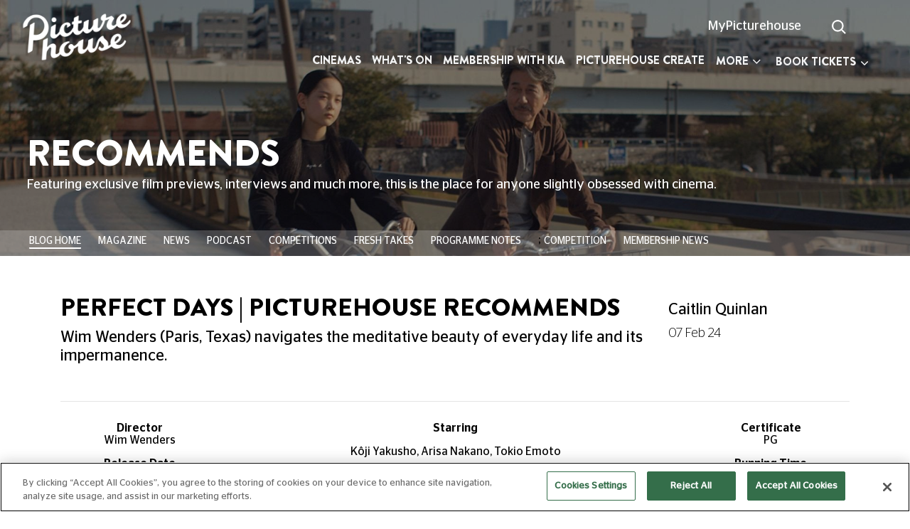

--- FILE ---
content_type: text/html; charset=UTF-8
request_url: https://www.picturehouses.com/blog/perfect-days-picturehouse-recommends
body_size: 28023
content:
<style>
    iframe {
        width: 100%;
    }
</style>


<!DOCTYPE HTML>
<html>

<head>
    <!--[if lt IE 7 ]> <html xmlns="http://www.w3.org/1999/xhtml" class="ie ie6"> <![endif]-->
    <!--[if IE 7 ]>    <html xmlns="http://www.w3.org/1999/xhtml" class="ie ie7"> <![endif]-->
    <!--[if IE 8 ]>    <html xmlns="http://www.w3.org/1999/xhtml" class="ie ie8"> <![endif]-->
    <!--[if IE 9 ]>    <html xmlns="http://www.w3.org/1999/xhtml" class="ie ie9"> <![endif]-->
    <meta charset="UTF-8">
    <meta name="viewport" content="width=device-width, initial-scale=1.0, maximum-scale=1.0, user-scalable=0" />

    <meta name="SKYPE_TOOLBAR" content="SKYPE_TOOLBAR_PARSER_COMPATIBLE" />
    <!-- 2026-01-23 14:40:49 -->
    <meta name="keywords" content="perfect days,wim wenders,picturehouse recommends" />
    <meta name="description" content="Wim Wenders navigates the meditative beauty of everyday life and its impermanence in this life-affirming portrait of a service worker in contemporary Tokyo." />
        <meta name="robots" content="" />
            <title>Perfect Days | Picturehouse Recommends</title>
                <!--<script src="https://www.googletagmanager.com/gtag/js?id=UA-8022388-1"></script>-->
            <!-- Google Tag Manager -->
<script>(function(w,d,s,l,i){w[l]=w[l]||[];w[l].push({'gtm.start':
new Date().getTime(),event:'gtm.js'});var f=d.getElementsByTagName(s)[0],
j=d.createElement(s),dl=l!='dataLayer'?'&l='+l:'';j.async=true;j.src=
'https://www.googletagmanager.com/gtm.js?id='+i+dl;f.parentNode.insertBefore(j,f);
})(window,document,'script','dataLayer','GTM-NJ4JH4S');</script>
<!-- End Google Tag Manager -->
    
    
    
            <meta property="og:locale" content="en_US" />
    <meta property="og:type" content="article" />
    <meta property="og:title" content="Perfect Days | Picturehouse Recommends" />
    <meta property="og:url" content="http://www.picturehouses.com/blog/perfect-days-picturehouse-recommends" />
    <meta property="og:site_name" content="Picturehouses" />
            <meta property="og:image" content="https://s3picturehouses.s3.eu-central-1.amazonaws.com/blog/ph_170730593265c36bcc05490.jpg" />
        <meta property="og:description" content="Wim Wenders navigates the meditative beauty of everyday life and its impermanence in this life-affirming portrait of a service worker in contemporary Tokyo." />
    <meta name="twitter:card" content="summary_large_image" />
    <meta name="twitter:site" content="Picturehouses">
    <meta property="og:title" content="Perfect Days | Picturehouse Recommends" />
    <meta name="twitter:description" content="Wim Wenders navigates the meditative beauty of everyday life and its impermanence in this life-affirming portrait of a service worker in contemporary Tokyo." />
            <meta name="twitter:image" content="https://s3picturehouses.s3.eu-central-1.amazonaws.com/blog/ph_170730593265c36bcc05490.jpg" />
        <meta name="twitter:url" content="http://www.picturehouses.com/blog/perfect-days-picturehouse-recommends" />
    

            <meta name="apple-itunes-app" content="app-id=1176652161" />
        <link rel="canonical" href="http://www.picturehouses.com/blog/perfect-days-picturehouse-recommends" />
    <link rel="shortcut icon" href="https://www.picturehouses.com/favicon.png">

    <!-- Web Application Manifest -->
<link rel="manifest" href="https://www.picturehouses.com/manifest.json">
<!-- Chrome for Android theme color -->
<meta name="theme-color" content="#000000">

<!-- Add to homescreen for Chrome on Android -->
<meta name="mobile-web-app-capable" content="yes">
<meta name="application-name" content="Picture House">
<link rel="icon" sizes="192x192" href="/themes/images/apple-icon-192x192.png">

<!-- Add to homescreen for Safari on iOS -->
<meta name="apple-mobile-web-app-capable" content="yes">
<meta name="apple-mobile-web-app-status-bar-style" content="black">
<meta name="apple-mobile-web-app-title" content="Picture House">
<link rel="apple-touch-icon" href="/themes/images/apple-icon-192x192.png">




<!-- Tile for Win8 -->
<meta name="msapplication-TileColor" content="#ffffff">
<meta name="msapplication-TileImage" content="/themes/images/apple-icon-192x192.png">

<script type="text/javascript">
    // Initialize the service worker
    if ('serviceWorker' in navigator) {
        navigator.serviceWorker.register('/serviceworker.js?v=1', {
            scope: '.'
        }).then(function (registration) {
            // Registration was successful
            console.log('Laravel PWA: ServiceWorker registration successful with scope: ', registration.scope);
        }, function (err) {
            // registration failed :(
            console.log('Laravel PWA: ServiceWorker registration failed: ', err);
        });
    }
</script>
    <link href="https://www.picturehouses.com/themes/html/css/fontawesome.min.css" rel="stylesheet" type="text/css" media="none" onload="if(media!='all')media='all'">

    <link href="https://www.picturehouses.com/themes/html/css/style.css" rel="stylesheet" type="text/css">
    <link rel="stylesheet" href="https://cdnjs.cloudflare.com/ajax/libs/font-awesome/4.7.0/css/font-awesome.min.css">

    <link href="https://www.picturehouses.com/themes/html/bootstrap/css/bootstrap.min.css" rel="stylesheet"
        type="text/css">
    <link href="https://fonts.googleapis.com/css?family=Open+Sans:400,300,700,600" rel="stylesheet" type='text/css' media="none" onload="if(media!='all')media='all'">
    <link href="https://www.picturehouses.com/themes/html/css/animations.min.css" rel="stylesheet" type="text/css" >
    <link href="https://www.picturehouses.com/themes/html/css/perfect-scrollbar.min.css" rel="stylesheet"
        type="text/css" media="none" onload="if(media!='all')media='all'">

    <!---------- slick slider ------------->
    <link href="https://www.picturehouses.com/themes/html/slider/css/slick.css" rel="stylesheet"
        type="text/css"  media="none" onload="if(media!='all')media='all'"/>
    <link href="https://www.picturehouses.com/themes/html/slider/css/slick-theme.css" rel="stylesheet"
        type="text/css" media="none" onload="if(media!='all')media='all'"/>
    <!---------- gallery pop up ------------->
    <link href="https://www.picturehouses.com/themes/html/css/gallery.css" rel="stylesheet" type="text/css"
    media="none" onload="if(media!='all')media='all'">
    <!--Select 2-->
    <link rel="stylesheet" type="text/css"
        href="https://www.picturehouses.com/themes/admin/css/modules/materialadmin/css/theme-default/libs/select2/select201ef.css"
        media="none" onload="if(media!='all')media='all'"/>
    <!--toaster-->
    <link
        href="https://www.picturehouses.com/themes/admin/css/modules/materialadmin/css/theme-default/libs/toastr/toastr9fec.css"
        rel="stylesheet" type="text/css" media="none" onload="if(media!='all')media='all'">

    <link href="https://www.picturehouses.com/themes/html/css/mobile.css?v=1" rel="stylesheet" type="text/css">
    <link href="https://www.picturehouses.com/themes/html/css/toggle-switch.css" rel="stylesheet" type="text/css">

    <style type="text/css">
        .top_logo {
            background: url('https://s3picturehouses.s3.eu-central-1.amazonaws.com/settings/ph1551963779.png');
            background-size: 100% !important;
            background-repeat: no-repeat !important;
        }

        .stick .top_logo,
        .nav_dark .top_logo {
            background: url('https://s3picturehouses.s3.eu-central-1.amazonaws.com/settings/ph1563896910.png') !important;
            background-size: 100% !important;
            background-repeat: no-repeat !important;
        }

        .stick .header-menu .desQuick_book .active .book_ticket_dropdown {
            border-bottom: 4px solid #000 !important;
        }

        .header-menu .desQuick_book .active .book_ticket_dropdown {
            border-bottom: 4px solid #fff;
        }

        @media screen and (max-width: 991px) {
            .top_logo {
                background: url('https://s3picturehouses.s3.eu-central-1.amazonaws.com/settings/ph1563896910.png');
                background-size: 100% !important;
                background-repeat: no-repeat !important;
            }
        }

    </style>

    

    <!-------------- main jquery -------------->
    <script src="https://www.picturehouses.com/themes/html/js/perfect-scrollbar.min.js" type="text/javascript"
        defer></script>
    <script src="https://www.picturehouses.com/themes/html/js/jquery-2.0.3.min.js" type="text/javascript">
    </script>

    <script src="https://www.picturehouses.com/themes/html/bootstrap/js/bootstrap.bundle.min.js"
        type="text/javascript"></script>
    <!-----------------select box------------->
    <script src="https://www.picturehouses.com/themes/html/js/script.min.js" type="text/javascript" defer>
    </script>
    <script src="https://www.picturehouses.com/themes/home/js/lazysizes.min.js" type="text/javascript" async="">
    </script>
</head>

<body class="body" id="">
    
    
    
    
    
    <div class="modal fade searchCinema_modal" id="searchCinema_modal">
        <div class="modal-dialog modal-dialog-centered">
            <div class="modal-content">
                <button type="button" class="close btn-pink mr-3 mt-3" data-dismiss="modal" aria-label="Close">
                    <span aria-hidden="true">&times;</span>
                </button>
                <div class="modal-body">
                    <div class="row">
                        <div class="col-12">
                            <div class="form-group">
                                <input type="text" class="form-control" id="mobile_search" placeholder="Search by cinema name or town"/>
                            </div>
                            <button class="btn-pink form-control" onclick="loadCinemaSlider(4)">Submit</button>
                        </div>
                    </div>
                </div>
            </div>
        </div>
    </div>

    <div class="modal fade" id="watchlist_popup" tabindex="-1" role="dialog" aria-labelledby="watchlist_popup"
        aria-hidden="true">
        <div class="modal-dialog modal-dialog-centered" role="document">
            <div class="modal-content rs-area">
                <div class="modal-header border-bottom-0">
                    <button type="button" class="close" data-dismiss="modal" aria-label="Close">
                        <span aria-hidden="true">&times;</span>
                    </button>
                </div>
                <div class="modal-body">
                    <div class=" text-center">
                                                    <p style="margin-bottom: 0">Access your watchlist and rate films with your MyPicturehouse
                                online account </p>
                                                <div class="text-center">


                            <a class="watchlist_signin_btn"
                                href="https://web.picturehouses.com/sign-in?call-back-url=https://www.picturehouses.com/watchlist"
                                class="btn btn-secondary w-25 book_url"> Sign In </a>

                        </div>
                        <div class="text-center">

                            <p>Not a MyPicturehouse Member ?</p>
                            <a href="https://web.picturehouses.com/sign-in?call-back-url=https://www.picturehouses.com/watchlist"
                                class="watchlist_member_btn"> Become a member </a>

                        </div>
                    </div>
                </div>
                <div class="modal-footer border-top-0">

                </div>
            </div>
        </div>
    </div>

    <section class="header_banner">
        <header class="">
            <div class="page-header">
                <div id="sticky-anchor"></div>
                <div id="sticky" class="sreach_nav_border">
                    <div class="container-fluid">
                        <div class="row">
                            <div class="col-sm-4 col-lg-2">
                                <a
                                     href="https://www.picturehouses.com/" title="Picturehouse" ">
                                    <div class="top_logo">&nbsp;</div>
                                </a>
                            </div>
                            <div class="col-sm-8 col-lg-10">

                                <div class="sign_in_btn float-right">
                                                                            <ul>
                                            <li>
                                                                                                    <a class="galleryDesktopView"
                                                        href="https://web.picturehouses.com/sign-in?call-back-url=http://www.picturehouses.com/blog/perfect-days-picturehouse-recommends"
                                                        onclick="return setCookie(1);"
                                                        title="MyPicturehouse">MyPicturehouse</a>
                                                    <a class="galleryMobileView"
                                                        href="https://web.picturehouses.com/sign-in?call-back-url=http://www.picturehouses.com/blog/perfect-days-picturehouse-recommends"
                                                        onclick="return setCookie(1);" title="MyPicturehouse"><i
                                                            class="fa fa-user header"></i></a>
                                                
                                            </li>
                                            <li class="top-search">
                                                <form id="demo-2" action="https://www.picturehouses.com/search" method="GET">
                                                    <input type="search" name="search" onkeyup="searchAjax()"
                                                        autocomplete="off" class="search_field" id="search_field">
                                                    <i class="fa fa-spin fa-spinner  spin_loader d-none"
                                                        style="position: absolute;top: 13px;right: 32px;"></i>
                                                </form>
                                                <div class="ajaxSearchResult d-none">

                                                </div>
                                            </li>
                                            <!--                                        <li class="top-search">
                                            <form id="demo-2">
                                                <input type="search">
                                            </form>
                                        </li>-->
                                            <li>

                                                                                                    <!-- <a href="javascript:void()" data-toggle="modal"
                                                        data-target="#watchlist_popup" onclick="return watchlisthome();"
                                                        title="Watchlist"><i class="fa fa-heart header"></i></a> -->
                                                
                                            </li>
                                            <!--                                        <li>
                                            <a href="#" data-toggle="modal" data-target="#signin_modal" title="Sign in">Sign In &nbsp;
                                                <i class="fas fa-map-marker-alt"></i>
                                            </a>
                                        </li>-->
                                        </ul>

                                    
                                </div>

                                <div class="clearfix"></div>
                                <div
                                    class="header-menu float-right  ">
                                    <nav class="navbar navbar-expand-lg navbar-light bg-light">
                                        <button class="navbar-toggler" type="button" data-toggle="collapse"
                                            data-target="#navbarText" aria-controls="navbarText" aria-expanded="false"
                                            aria-label="Toggle navigation">
                                            <span class="navbar-toggler-icon"></span>
                                        </button>
                                        <div class="collapse navbar-collapse heightBox" id="navbarText">
                                            <ul class="navbar-nav mr-auto nav-main">
                                                <!--changes for mob screen-->
                                                <div class="d-flex">
                                                    <img class="hideOnBigScreen" style="width: 80px" src="https://s3picturehouses.s3.eu-central-1.amazonaws.com/settings/ph1551963779.png"/>
                                                    <span class="nav-close-btn hideOnBigScreen">
                                                        <img style="width: 13px; height: 13px" src="https://www.picturehouses.com/themes/html/images/close_icon_mob.png"/>
                                                    </span>
                                                </div>
                                                <!--changes for mob screen-->
                                                                                                                                                                                                                    <li class="nav-item">
                                                            <a class="nav-link "
                                                                href="https://www.picturehouses.com/cinema"
                                                                title="Cinemas">Cinemas</a>
                                                        </li>
                                                                                                                                                                                                                            <li class="nav-item">
                                                            <a class="nav-link "
                                                                href="https://www.picturehouses.com/whats-on"
                                                                title="What&#039;s On">What&#039;s On</a>
                                                        </li>
                                                                                                                                                                                                                            <li class="nav-item">
                                                            <a class="nav-link "
                                                                href="https://www.picturehouses.com/membership"
                                                                title="Membership with Kia">Membership with Kia</a>
                                                        </li>
                                                                                                                                                                                                                            <li class="nav-item">
                                                            <a class="nav-link "
                                                                href="https://www.picturehouses.com/create"
                                                                title="Picturehouse Create">Picturehouse Create</a>
                                                        </li>
                                                                                                                                                                                                                            <div class="dropdown menu-dropdown">
                                                            <button class="btn bg-transparent dropdown-toggle hideOnMob" type="button" id="dropdownMenu2" data-toggle="dropdown" aria-haspopup="true" aria-expanded="false">
                                                                More <i class="fa fa-angle-down"></i>
                                                            </button>
                                                            <div class="dropdown-menu shadow dropdown-menu-right" aria-labelledby="dropdownMenu2">
                                                                <ul>
                                                                                                                <li class="nav-item">
                                                            <a class="nav-link "
                                                                href="https://www.picturehouses.com/event"
                                                                title="Events &amp; Seasons">Events &amp; Seasons</a>
                                                        </li>
                                                                                                                                                                                                                            <li class="nav-item">
                                                            <a class="nav-link "
                                                                href="https://www.picturehouses.com/coming-soon"
                                                                title="Coming Soon">Coming Soon</a>
                                                        </li>
                                                                                                                                                                                                                            <li class="nav-item">
                                                            <a class="nav-link "
                                                                href="https://web.picturehouses.com/gift-shop"
                                                                title="Gifts">Gifts</a>
                                                        </li>
                                                                                                                                                                                                                            <li class="nav-item">
                                                            <a class="nav-link "
                                                                href="https://www.picturehouses.com/blog"
                                                                title="Recommends">Recommends</a>
                                                        </li>
                                                                                                                                                                                                                            <li class="nav-item">
                                                            <a class="nav-link "
                                                                href="https://www.picturehouses.com/venue-hire"
                                                                title="Venue Hire">Venue Hire</a>
                                                        </li>
                                                                                                                        </ul>
                                                            </div>
                                                        </div>
                                                                                                                                                                <li class="nav-item bomWishlistIcon bottomIcons"><!--changes for mob screen-->

                                                                                                                    <!-- <a href="javascript:void()" data-toggle="modal"
                                                                data-target="#watchlist_popup"
                                                                onclick="return watchlisthome();" title="watchlist"><i
                                                                    class="fa fa-heart header"></i></a>
                                                                    &nbsp; &nbsp; --><a href="https://web.picturehouses.com/sign-in?call-back-url=http://www.picturehouses.com/blog/perfect-days-picturehouse-recommends"
                                                                        onclick="return setCookie(1);" title="MyPicturehouse"><i class="fa fa-user"></i></a>
                                                        
                                                        </a>
                                                    </li>
                                                                                                <!-- <li class="nav-item bomWishlistIcon">
                                                    <div class="mod_searchDiv">
                                                        <input class="mobSearchBox" type="text" value="" name="searchword" placeholder="" />
                                                        <i class="mobSearchIcon fa fa-search"   style="width: 16px;"  /></i>
                                                    </div>
                                                  </li> -->
                                            </ul>
                                                                                            <div id="cssmenu" class="desQuick_book">
                                                    <ul>
                                                        <li class="has-sub quickbkdrop"><a class="book_ticket_dropdown"
                                                                title="Book Tickets" href="#"><span>BOOK TICKETS</span></a>
                                                            <ul class="quickBookDropdown">
                                                                <li>
                                                                    <div class="box">
                                                                        
                                                                        <div class="custom-select">
                                                                            <select id="cinema_id0"
                                                                                class="select_cinema_id_quick select2-cinema-list cinema-select2 mobile_select"
                                                                                onChange="changeSelectCinema(this.value,'0');">
                                                                                <option value="">CINEMAS</option>
                                                                            </select>
                                                                        </div>
                                                                        <div class="custom-select">
                                                                            <select id="select_movie_name0"
                                                                                class="select_movie_name_quick select_movie_name select2-movie-list movie-select2 mobile_select"
                                                                                onChange="changeSelectMovie('movie', this.value,'0');">
                                                                                <option value="">FILMS</option>
                                                                            </select>
                                                                        </div>
                                                                        <div
                                                                            class="custom-select today_cls float-left width-fifty">
                                                                            <select id="select_movie_date0"
                                                                                class="select_movie_date_quick select_movie_date mobile_select"
                                                                                onChange="changeSelectMovie('date', this.value,'0');" />
                                                                            <option value="">DATES </option>
                                                                            </select>
                                                                        </div>
                                                                        <div
                                                                            class="custom-select today_cls float-right time_cls width-fifty">
                                                                            <select id="select_movie_time0"
                                                                                class="select_movie_time_quick select_movie_time mobile_select"
                                                                                onChange="changeSelectMovie('time', this.value,'0');">
                                                                                <option value="">TIMES </option>
                                                                            </select>
                                                                        </div>
                                                                        <div class="w-100">
                                                                            <input class="submit_btn" type="submit"
                                                                                value="Submit" name="save"
                                                                                onclick="bookSelectMovie('0');">
                                                                        </div>
                                                                    </div>
                                                                </li>
                                                            </ul>
                                                        </li>
                                                    </ul>
                                                </div>
                                                                                    </div>
                                    </nav>
                                </div>
                            </div>
                        </div>
                    </div>
                                            <div class="quickBook_mobPop">
                            <a href="javascript:void(0)" title="BOOK TICKETS" class="mobile_booking_poup_btn">BOOK TICKETS</a>
                        </div>
                                    </div>
            </div>
        </header>

        
        <!-- The Modal -->
        <div class="modal popBox" id="mobileBooking">
            <div class="modal-dialog">
                <div class="modal-content">
                    <!-- Modal body -->
                    <div class="modal-body">
                        <div class="mobileBooking">
                            <button type="button" class="close" data-dismiss="modal">&times;</button>
                            <h3>BOOK YOUR TICKETS</h3>
                            <div class="mt-5">
                                <label for="">Cinemas</label>
                                <button id="" class="choose_cinema_btn choose_cinema_show">Cinemas</button>
                                <input type="hidden" value="" id="cinema_id4">
                                
                            </div>
                            <div class="mt-3">
                                <label for="">FILMS</label>
                                <button id="" class="choose_cinema_btn choose_film_show">Films</button>
                                <input type="hidden" value="" id="select_movie_name4">
                            </div>
                            <div class="float-left width-fifty mt-3"><label for="">DATES</label></div>
                            <div class="float-right width-fifty mt-3"><label for="">TIMES</label></div>
                            <div class="custom-select today_cls float-left width-fifty">
                                <select id="select_movie_date4" class="select_movie_date_quick select_movie_date mobile_select"
                                    onChange="changeSelectMovie('date', this.value,'4');" />
                                <option value=""></option>
                                </select>
                            </div>
                            <div class="custom-select today_cls float-right time_cls width-fifty">
                                <select id="select_movie_time4" class="select_movie_time_quick select_movie_time mobile_select"
                                    onChange="changeSelectMovie('time', this.value,'4');">
                                    <option value=""></option>
                                </select>
                            </div>
                            <div class="w-100">
                                <input class="submit_btn" type="submit" value="Submit" name="save"
                                    onclick="bookSelectMovie('4');">
                            </div>
                        </div>
                    </div>
                </div>
            </div>
        </div>

        <div class="choose_cinema_mobDiv" style="display: none;" id="cinemaDropDown">
            <h3>Choose Cinemas
                <button id="" class="close_icon_mob float-right mt-0 choose_cinema_hide">
                    <img src="https://www.picturehouses.com/themes/html/images/close_icon_mob.png" alt="" class="img-fluid" />
                </button>
            </h3>
            
            <div class="choose_cinema_innerDiv" id="cinemaDropDownList"></div>
        </div>

        <div class="choose_cinema_mobDiv" style="display: none;" id="filmDropDown">
            <h3>Choose a Film
                <button id="" class="close_icon_mob float-right mt-0 choose_film_hide">
                    <img src="https://www.picturehouses.com/themes/html/images/close_icon_mob.png" alt="" class="img-fluid" />
                </button>
            </h3>
            
            <div class="choose_cinema_innerDiv" id="filmDropDownList"><div class="chooseFilmLoader"></div></div>
        </div>

        <div id="main-slider-with-content">
                
    <div id="carouselExampleIndicators" class="carousel slide mainSlider innerSlider cinemaPage_slider"
        data-ride="carousel">
        <div class="scrollMenu_bar hideOnBigScreen">
            <div class="scrollMenu_banner">
                <div class="container-fluid">
                    <div class="row">
                        <div class="col-md-12 col-lg-12">
                            <ul>
                                <li>
                                    <a  class="active"  href="https://www.picturehouses.com/blog">
                                        BLOG HOME
                                    </a>
                                </li>
                                                                                                                                        <li>
                                        <a                                             href="https://www.picturehouses.com/blog?blog_cat=Magazine">
                                            Magazine
                                        </a>
                                    </li>
                                                                                                                                            <li>
                                        <a                                             href="https://www.picturehouses.com/blog?blog_cat=News">
                                            News
                                        </a>
                                    </li>
                                                                                                                                            <li>
                                        <a                                             href="https://www.picturehouses.com/blog?blog_cat=Podcast">
                                            Podcast
                                        </a>
                                    </li>
                                                                                                                                            <li>
                                        <a                                             href="https://www.picturehouses.com/blog?blog_cat=Competitions">
                                            Competitions
                                        </a>
                                    </li>
                                                                                                                                            <li>
                                        <a                                             href="https://www.picturehouses.com/blog?blog_cat=Fresh Takes">
                                            Fresh Takes
                                        </a>
                                    </li>
                                                                                                                                            <li>
                                        <a                                             href="https://www.picturehouses.com/blog?blog_cat=Programme Notes">
                                            Programme Notes
                                        </a>
                                    </li>
                                                                                                                                                ;
                                                                                                                                            <li>
                                        <a                                             href="https://www.picturehouses.com/blog?blog_cat=competition">
                                            competition
                                        </a>
                                    </li>
                                                                                                                                        <li>
                                        <a                                             href="https://www.picturehouses.com/blog?blog_cat=Membership News">
                                            Membership News
                                        </a>
                                    </li>
                                
                                
                            </ul>
                        </div>
                    </div>
                </div>
            </div>
        </div>

                                    <div class="carousel-inner">
                    <div class="carousel-item active">
                        <img src="https://www.picturehouses.com/themes/html/images/loading-img.jpg"
                            data-src="https://s3picturehouses.s3.eu-central-1.amazonaws.com/header/ph_170730592365c36bc358668.jpg" class="w-100 lazyload"
                            alt="Recommends" />

                        <div class="carousel-caption innerSlider_welcomeDivn">
                                                            <h1>Recommends</h1>
                            
                                                            <p>Featuring exclusive film previews, interviews and much more, this is the place for anyone slightly obsessed with cinema.</p>
                            
                            
                            
                                                    </div>
                    </div>
                </div>
                    
        <div class="scrollMenu_bar hideOnMob">
            <div class="scrollMenu_banner">
                <div class="container-fluid">
                    <div class="row">
                        <div class="col-md-12 col-lg-12">
                            <ul>
                                <li>
                                    <a  class="active"  href="https://www.picturehouses.com/blog">
                                        BLOG HOME
                                    </a>
                                </li>
                                                                                                                                        <li>
                                        <a                                             href="https://www.picturehouses.com/blog?blog_cat=Magazine">
                                            Magazine
                                        </a>
                                    </li>
                                                                                                                                            <li>
                                        <a                                             href="https://www.picturehouses.com/blog?blog_cat=News">
                                            News
                                        </a>
                                    </li>
                                                                                                                                            <li>
                                        <a                                             href="https://www.picturehouses.com/blog?blog_cat=Podcast">
                                            Podcast
                                        </a>
                                    </li>
                                                                                                                                            <li>
                                        <a                                             href="https://www.picturehouses.com/blog?blog_cat=Competitions">
                                            Competitions
                                        </a>
                                    </li>
                                                                                                                                            <li>
                                        <a                                             href="https://www.picturehouses.com/blog?blog_cat=Fresh Takes">
                                            Fresh Takes
                                        </a>
                                    </li>
                                                                                                                                            <li>
                                        <a                                             href="https://www.picturehouses.com/blog?blog_cat=Programme Notes">
                                            Programme Notes
                                        </a>
                                    </li>
                                                                                                                                                ;
                                                                                                                                            <li>
                                        <a                                             href="https://www.picturehouses.com/blog?blog_cat=competition">
                                            competition
                                        </a>
                                    </li>
                                                                                                                                        <li>
                                        <a                                             href="https://www.picturehouses.com/blog?blog_cat=Membership News">
                                            Membership News
                                        </a>
                                    </li>
                                
                                
                            </ul>
                        </div>
                    </div>
                </div>
            </div>
        </div>
    </div>
        </div>
    </section>

        <section class="relesed_cinemas">
        <div class="container blog_details margin_blog">
            <div class="row">
                <div class="col-md-12 text-left">
                    
                </div>
            </div>
            <div class="row">
                <div class="col-lg-9 col-md-12">
                    <div class="prterlooBox">
                        <h2 class="highlMar">Perfect Days | Picturehouse Recommends</h2>
                        <h3>Wim Wenders (Paris, Texas) navigates the meditative beauty of everyday life and its impermanence.</h3>
                    </div>
                </div>
                <div class="col-lg-3 col-md-12">
                    <div class="johnDoe_imgBox">
                        
                        <h3>Caitlin Quinlan</h3>
                        <p>07 Feb 24</p>

                    </div>
                </div>
            </div>

            <div class="textareaContent">
                <p><br></p><hr><table class="table table-bordered" width="100%" style="border-color: white;"><tbody><tr><td width="20%" style="border-color: white; text-align: center;"><p><span style="font-family: StagSans-Medium;">Director</span><br>Wim Wenders</p><p><span style="font-family: StagSans-Medium;">Release Date</span><br>09 February</p></td><td width="60%" style="border-color: white; text-align: center;"><p><span style="font-family: StagSans-Medium;">Starring</span><br></p><p>Kôji Yakusho, Arisa Nakano, Tokio Emoto</p><div><br></div></td><td width="20%" style="border-color: white; text-align: center;"><p><span style="font-family: StagSans-Medium;">Certificate</span><br>PG</p><p><span style="font-family: StagSans-Medium;">Running Time</span><br>125 <span style="letter-spacing: 0.1px; background-color: transparent;">mins</span></p></td></tr></tbody></table><p><span style="letter-spacing: 0.1px;">The Japanese idiom mono no aware refers to a person's understanding of the transient nature of life and a gentle wistfulness towards time's passing. It has long been a concept explored in Japanese literature and culture, and in their national cinema it is perhaps most associated with the work of master filmmaker Yasujirō Ozu.</span></p><p><span style="letter-spacing: 0.1px;">Now, another legendary director, Wim Wenders, navigates the meditative beauty of everyday life and its impermanence in <i>Perfect Days</i>, a life-affirming portrait of a service worker in contemporary Tokyo.</span></p><p><span style="letter-spacing: 0.1px;">Hirayama (Kôji Yakusho) spends his days cleaning toilets in the Japanese capital, tending to the public spaces with as much care and precision as he does his houseplants or his perfectly trimmed moustache. His life is one of order and serenity; there is a beautifully realised sense of peaceful routine to everything he does, both inside his home and out.</span></p><p><span style="letter-spacing: 0.1px;">He is content with how his life has settled down, but a series of surprise encounters with people around the city, including family members he hasn't seen for a long time, gradually open up his past and force Hirayama to reconnect with those he may have left behind.</span></p><p><iframe frameborder="0" src="//www.youtube.com/embed/Iv8YO5BXCAQ" width="640" height="360" class="note-video-clip"></iframe><span style="letter-spacing: 0.1px;"><br></span></p><p><span style="letter-spacing: 0.1px;">With <i>Perfect Days,</i> Wenders returns to the bittersweet but heartfelt tone of his 1984 classic <i>Paris, Texas</i>, another poignant character study of a man navigating his connection to society and his place in the world.</span></p><p><span style="letter-spacing: 0.1px;">This new film also marked Wenders' return to the main competition at the Cannes Film Festival; <i>Perfect Days</i> competed for the Palme d'Or in 2023 and lead actor Yakusho was awarded the festival's Best Actor prize for his exceptionally moving performance. He depicts Hirayama with a sense of warmth and serenity in his day-to-day life (watch him take in the early morning light), but is also adept at subtly portraying his underlying feelings about his personal history.</span></p><p><span style="letter-spacing: 0.1px;">Wenders himself is skilful in foregrounding this reflective yet still hopeful attitude across the film, lingering on shots of dappled sunlight or trees swaying in the breeze to create a poetic ode to the small joys of life. It's a tender reminder to appreciate these pleasures more, to look up at the sky in the midst of a busy city or pause a moment in a park during the workday and breathe in the air around you. In the filmmaker's experienced hands, this adds to the film's emotional impact through its sheer simplicity and universality.</span></p><p><span style="letter-spacing: 0.1px;">These moments of peace in Hirayama's life are soundtracked by the music he loves, iconic hits from the 1960s to 1980s that open the story out to a world beyond Tokyo. From Lou Reed and Patti Smith to Otis Redding, <i>Perfect Days </i>uses music as a way to further create a sense of shared kinship between viewers and the characters. It also adds to the nostalgic element of the film, reiterating that sense of mono no aware and connecting warmly to the past but never falling into saccharine longing.</span></p><p><span style="letter-spacing: 0.1px;"><i>Perfect Days</i> is a heartening tale of one man's life in the city, and a fascinating depiction of Tokyo that centres the experience of a worker in a typically overlooked and underappreciated role. Toilet cleaning is not a job often depicted on film, but Wenders renders it cinematic by exploring the rhythms and beauty of daily tasks and small pleasures.</span></p><p><span style="letter-spacing: 0.1px;">This delightful film shows just how euphoric charming reflections on the simplicity of life can be.<br />
 </span><img src="https://s3picturehouses.s3.eu-central-1.amazonaws.com/page_content_images/ph_16292857273.png" data-filename="Picturehouse-fav.png" style="letter-spacing: 0.1px; text-align: center; width: 20px;"><span style="letter-spacing: 0.1px; font-family: StagSans-Semibold;">  Caitlin Quinlan</span></p><p><span style="letter-spacing: 0.1px;"><font face="StagSans-Semibold"><br></font></span></p><h2 class="highlMar venueLine_head" style="text-align: center; "><span>You'll like this</span></h2><h4 style="text-align: center;">If you enjoyed these films</h4><table class="table table-bordered" style="border-color:white;" width="100%"><tbody><tr><td style="text-align: center;border-color:white;" width="33%"><p></p><p></p><h3><font face="StagSans-Semibold"><br></font></h3><h3><font face="StagSans-Semibold">Paterson</font></h3>2016<p></p></td><td style="text-align: center;border-color:white;" width="33%"><p></p><p></p><p></p><h3><span style="font-family: StagSans-Semibold;"><br></span></h3><h3><font face="StagSans-Semibold">Nomadland</font></h3>2020<p></p><p></p><p></p><p></p></td><td style="text-align: center;border-color:white;" width="33%"><p></p><p></p><h3><br></h3><h3><font face="StagSans-Semibold">Drive My Car</font></h3>2021<p></p></td></tr></tbody></table><p><br></p><p"><hr style="height: 7px; border-width: initial; border-style: none; border-top-color: initial; color: rgb(51, 51, 51); background-color: rgb(51, 51, 51);"><p style="text-align: left; "><span style="font-family: StagSans-Semibold;">Pick up a copy of Picturehouse Recommends at a Picturehouse Cinema near you, or become a </span><a href="https://www.picturehouses.com/membership" style=""><span style="font-family: StagSans-Semibold;">Member</span></a><span style="font-family: StagSans-Semibold;">.</span></p><p><br></p><h3><span style="font-family: StagSans-Medium;">Perfect Days is in cinemas from 14 Feb </span><font face="StagSans-Medium">— <a href="https://www.picturehouses.com/movie-details/000/HO00013368/the-taste-of-things" target="_blank">Book Now!</a></font></h3><p><br></p></p"><p></p><p></p>

                
            </div>
        </div>
    </section>

    
    
    <section class="blog-d-area relesed_cinemas">
        <div class="container">

            <ul class="blog-d-share">
                <li>Share</li>

                <!--<li><a href="http://twitter.com/share?text=&url=" target="_blank"><i class="fab fa-twitter"></i></a></li>-->
                <li><a href="http://twitter.com/share?url=http://www.picturehouses.com/blog/perfect-days-picturehouse-recommends" target="_blank"><i
                            class="fab fa-twitter"></i></a></li>
                <li> <a href="http://www.facebook.com/sharer/sharer.php?u=http://www.picturehouses.com/blog/perfect-days-picturehouse-recommends" target="_blank"><i
                            class="fab fa-facebook-f"></i></a> </li>
                <!--<li> <a href="https://plus.google.com/share?url=" target="_blank"><i class="fas fa-envelope"></i></a> </li>-->
            </ul>
            <!--End content area-->

        </div>
    </section>

    

    <section class="box-content-araea relesed_cinemas">
        <div class="container-fluid">
            <div class="row">
                <div class="col-md-10 offset-md-1 col-lg-10 offset-lg-1">
                    <div class="row">
                                                    <div class="col-md-6 col-lg-4 shadowHover_div">
                                <a href="https://www.picturehouses.com/blog/the-history-of-sound-recommend">
                                                                            <img class="w-100 img-fluid lazyload rounded"
                                            src="https://www.picturehouses.com/themes/html/images/loading-img.jpg"
                                            data-src="https://s3picturehouses.s3.eu-central-1.amazonaws.com/images/uploads/T/The%20History%20of%20Sound_T.jpg"
                                            alt="The History Of Sound | Recommends" />
                                                                        <div class="mt-3 picHouse_blog">

                                                                                <h3 class="card-title">
                                                                                            The History Of Sound | Recommends
                                                                                    </h3>

                                                                                <p class="card-text">A moving story of two men who never took for granted what they felt for one another, and one man’s reflection on how that intimacy – however fleeting and singular – shaped so many other parts of himself.</p>
                                        <h4><span>Ella Kemp</span> 21 Jan 26
                                        </h4>
                                    </div>
                                </a>
                            </div>
                                                    <div class="col-md-6 col-lg-4 shadowHover_div">
                                <a href="https://www.picturehouses.com/blog/clare-binns-bafta-2026">
                                                                            <img class="w-100 img-fluid lazyload rounded"
                                            src="https://www.picturehouses.com/themes/html/images/loading-img.jpg"
                                            data-src="https://s3picturehouses.s3.eu-central-1.amazonaws.com/images/uploads/C/Clare_T.jpg"
                                            alt="Picturehouse&#039;s Clare Binns to receive Outstanding British Contribution to Cinema Award at the 2026 EE BAFTA Film Awards  |  News" />
                                                                        <div class="mt-3 picHouse_blog">

                                                                                <h3 class="card-title">
                                                                                            BAFTA to honour Picturehouse's Clare Binns with Outstanding British Contribution to Cinema Award  |  News
                                                                                    </h3>

                                                                                <p class="card-text">We're thrilled to share the news that Picturehouse Cinemas and Picturehouse Entertainment's Creative Director, Clare Binns, will be presented with the Outstanding British Contribution to Cinema Award at the 2026 EE BAFTA Film Awards next month.</p>
                                        <h4><span></span> 19 Jan 26
                                        </h4>
                                    </div>
                                </a>
                            </div>
                                                    <div class="col-md-6 col-lg-4 shadowHover_div">
                                <a href="https://www.picturehouses.com/blog/scandalous">
                                                                            <img class="w-100 img-fluid lazyload rounded"
                                            src="https://www.picturehouses.com/themes/html/images/loading-img.jpg"
                                            data-src="https://s3picturehouses.s3.eu-central-1.amazonaws.com/images/uploads/reDiscover/BabyFace_T.jpg"
                                            alt="Scandalous! The Audacious World of Pre-Code Hollywood | reDiscover" />
                                                                        <div class="mt-3 picHouse_blog">

                                                                                <h3 class="card-title">
                                                                                            Scandalous! The Audacious World of Pre-Code Hollywood | reDiscover
                                                                                    </h3>

                                                                                <p class="card-text">Make it your New Year’s resolution to banish the January blues with some vicarious bad behaviour! Join us for our season of scandal and sin, as we celebrate some of the finest movies of Hollywood’s legendary pre-Code era.</p>
                                        <h4><span>Deborah Allison &amp; Rose Butler</span> 23 Dec 25
                                        </h4>
                                    </div>
                                </a>
                            </div>
                                                    <div class="col-md-6 col-lg-4 shadowHover_div">
                                <a href="https://www.picturehouses.com/blog/rental-family-competition">
                                                                            <img class="w-100 img-fluid lazyload rounded"
                                            src="https://www.picturehouses.com/themes/html/images/loading-img.jpg"
                                            data-src="https://s3picturehouses.s3.eu-central-1.amazonaws.com/images/uploads/R/Rental%20Family_T.jpg"
                                            alt="Competition | Win a Tonkotsu noodle-making workshop to celebrate the release of Rental Family" />
                                                                        <div class="mt-3 picHouse_blog">

                                                                                <h3 class="card-title">
                                                                                            Competition | Win a Tonkotsu noodle-making workshop to celebrate the release of Rental Family
                                                                                    </h3>

                                                                                <p class="card-text">To celebrate the release of Rental Family, we've partnered with Tonkotsu to give 5 lucky winners the chance to win a noodle making workshop and meal.</p>
                                        <h4><span>The Picturehouse Team</span> 13 Jan 26
                                        </h4>
                                    </div>
                                </a>
                            </div>
                                                    <div class="col-md-6 col-lg-4 shadowHover_div">
                                <a href="https://www.picturehouses.com/blog/wuthering-heights-recommends">
                                                                            <img class="w-100 img-fluid lazyload rounded"
                                            src="https://www.picturehouses.com/themes/html/images/loading-img.jpg"
                                            data-src="https://s3picturehouses.s3.eu-central-1.amazonaws.com/images/uploads/W/Wuthering%20Heights_T.jpg"
                                            alt="Wuthering Heights | Picturehouse Recommends" />
                                                                        <div class="mt-3 picHouse_blog">

                                                                                <h3 class="card-title">
                                                                                            Wuthering Heights | Picturehouse Recommends
                                                                                    </h3>

                                                                                <p class="card-text">Now, the Academy Award-winning  Emerald Fennell is back – and this time, it’s with her own bold, original take inspired by one of the greatest love stories of all time: “Wuthering Heights”.</p>
                                        <h4><span>Sophie Butcher</span> 14 Jan 26
                                        </h4>
                                    </div>
                                </a>
                            </div>
                                                    <div class="col-md-6 col-lg-4 shadowHover_div">
                                <a href="https://www.picturehouses.com/blog/win-a-night-at-the-ballet-with-royal-ballet-and-opera">
                                                                            <img class="w-100 img-fluid lazyload rounded"
                                            src="https://www.picturehouses.com/themes/html/images/loading-img.jpg"
                                            data-src="https://s3picturehouses.s3.eu-central-1.amazonaws.com/images/uploads/G/Giselle_T.jpg"
                                            alt="Competition | Win a night at the ballet with Royal Ballet and Opera" />
                                                                        <div class="mt-3 picHouse_blog">

                                                                                <h3 class="card-title">
                                                                                            Competition | Win a night at the ballet with Royal Ballet and Opera
                                                                                    </h3>

                                                                                <p class="card-text">To celebrate Woolf Works heading from the Royal Opera House's stage to Picturehouse's screens, we’ve partnered with the Royal Ballet and Opera to give one lucky winner a pair of tickets to see Giselle.</p>
                                        <h4><span>The Picturehouse Team</span> 16 Jan 26
                                        </h4>
                                    </div>
                                </a>
                            </div>
                                            </div>
                </div>
            </div>
        </div>
    </section>

    
    <div class="modal fade signin_modal" id="signin_modal">
        <div class="modal-dialog modal-dialog-centered">
            <div class="modal-content">
                <button type="button" class="close" data-dismiss="modal" aria-label="Close">
                    <span aria-hidden="true">&times;</span>
                </button>
                <div class="modal-body">

                    <div class="row">
                        <div class="col-md-6">
                            <div class="left_container">
                                <h3>My PictureHouse</h3>
                                <p>Welcome to your MyPicturehouse login area. If you have not logged in before please
                                    activate your card.Sign in to access your Membership information:</p>
                                <ul>
                                    <li>Check your remaining Member Free Tickets credits</li>
                                    <li>Find out your Membership expiry date</li>
                                    <li>Renew or upgrade your Membership</li>
                                    <li>See all your purchases and rate films!</li>
                                </ul>
                                <div class="picturehouse_btn">
                                    <ul>
                                        <li><a href="#">Activate Card</a></li>
                                        <li><a href="#">Become a Member</a></li>
                                    </ul>
                                </div>
                                <form action="/action_page.php">
                                    <div class="form-group">
                                        <input type="email" class="form-control" id="email"
                                            placeholder="Check Giftcard Balance">
                                    </div>
                                    <button type="submit" class="btn btn-default"
                                        style="background: #000; color: #fff">Check balance</button>
                                </form>
                            </div>

                        </div>
                        <div class="col-md-6">
                            <div class="right">
                                <h3>Sign In</h3>
                                <form action="https://www.picturehouses.com/login-post" method="post">
                                    <input type="hidden" name="_token" value="7j6JlJtcUymuldhkiGwwnJUkMMW6NLIc1PazPA3D">
                                    <div class="form-group">
                                        <input type="text" class="form-control" name="username" id="username"
                                            placeholder="Username">
                                    </div>
                                    <div class="form-group">
                                        <input type="password" name="password" class="form-control"
                                            placeholder="Password">
                                    </div>
                                    <div class="form-group">
                                                                            </div>
                                    <button type="submit" class="btn btn-default">Sign in</button>
                                    <a href="#">Forgot password?</a>
                                </form>
                            </div>
                        </div>
                    </div>

                </div>
            </div>
        </div>
    </div>

    <div class="modal fade" id="subscription_popup" tabindex="-1" role="dialog"
        aria-labelledby="subscription_popup" aria-hidden="true">
        <div class="modal-dialog modal-dialog-centered" role="document">
            <div class="modal-content rs-area">
                <div class="modal-header border-bottom-0">
                    <button type="button" class="close" data-dismiss="modal" aria-label="Close">
                        <span aria-hidden="true">&times;</span>
                    </button>
                </div>
                <div class="modal-body">
                    <div class=" text-center">
                        <p style="margin-bottom: 0">Please login to update your subscription </p>
                        <div class="text-center">


                            <a class="watchlist_signin_btn"
                                href="https://web.picturehouses.com/sign-in?call-back-url=https://www.picturehouses.com/subscription"
                                class="btn btn-secondary w-25 book_url"> Sign In </a>

                        </div>
                        <div class="text-center">

                            <p>Not a MyPicturehouse Member ?</p>
                            <a href="https://web.picturehouses.com/sign-in?call-back-url=https://www.picturehouses.com/subscription"
                                class="watchlist_member_btn"> Become a member </a>

                        </div>
                    </div>
                </div>
                <div class="modal-footer border-top-0">

                </div>
            </div>
        </div>
    </div>

    <footer class="footer">
        <div class="container-fluid">
            <div class="row">
                <div class="col-12 col-sm-6 offset-sm-3 text-center text-lg-left col-lg-3 offset-lg-1">
                    <a href="https://www.picturehouses.com/">
                        <img data-src="https://s3picturehouses.s3.eu-central-1.amazonaws.com/settings/ph1563896910.png" class="img-fluid lazyload"
                            alt="MyPicturehouse" title="MyPicturehouse">
                    </a>
                    <p>Picturehouse Cinemas are a group of 25 neighbourhood cinemas in the United Kingdom, operated by Picturehouse Cinemas Ltd.<br />
<br />
Get the app!</p>
                    <a href="https://play.google.com/store/apps/details?id=nz.co.vista.android.movie.picturehouse" title="Google Play" class="mr-1" target="_blank">
                        <img src="https://www.picturehouses.com/themes/html/images/download-android-app.svg" width="118px"
                            alt="google play icon" title="Google Play" />
                    </a>
                    <a href="https://itunes.apple.com/gb/app/picturehouses/id1176652161" title="App Store" target="_blank">
                        <img src="https://www.picturehouses.com/themes/html/images/the-app-store-apple.svg" width="128px "
                            alt="app store logo" title="App Store" />
                    </a>
                </div>

                
                                    <div class="col-md-6 col-sm-6 col-lg-2 desktop_menus">
                        <ul>
                                                        <li>
                                <a href="https://www.picturehouses.com/about-us"  title="About Us">
                                    About Us
                                </a>
                            </li>
                                                        <li>
                                <a href="https://www.picturehouses.com/our-people-our-purpose"  title="Our People, Our Purpose">
                                    Our People, Our Purpose
                                </a>
                            </li>
                                                        <li>
                                <a href="https://www.picturehouses.com/green"  title="Green">
                                    Green
                                </a>
                            </li>
                                                        <li>
                                <a href="https://careers.cineworld.co.uk/"  title="Careers">
                                    Careers
                                </a>
                            </li>
                                                        <li>
                                <a href="https://help.picturehouses.com/support/tickets/new"  title="Contact Us">
                                    Contact Us
                                </a>
                            </li>
                                                        <li>
                                <a href="https://help.picturehouses.com/support/home"  title="FAQs">
                                    FAQs
                                </a>
                            </li>
                                                        <li>
                                <a href="https://www.picturehouses.com/blog"  title="Recommends">
                                    Recommends
                                </a>
                            </li>
                                                    </ul>
                    </div>
                                    <div class="col-md-6 col-sm-6 col-lg-2 desktop_menus">
                        <ul>
                                                        <li>
                                <a href="https://www.picturehouses.com/family"  title="Families">
                                    Families
                                </a>
                            </li>
                                                        <li>
                                <a href="https://www.picturehouses.com/u25"  title="U25">
                                    U25
                                </a>
                            </li>
                                                        <li>
                                <a href="https://www.picturehouses.com/freshtakes"  title="Fresh Takes">
                                    Fresh Takes
                                </a>
                            </li>
                                                        <li>
                                <a href="https://www.picturehouses.com/entertainment"  target="_blnk"  title="Picturehouse Entertainment">
                                    Picturehouse Entertainment
                                </a>
                            </li>
                                                        <li>
                                <a href="https://www.picturehouses.com/education"  title="Picturehouse Education">
                                    Picturehouse Education
                                </a>
                            </li>
                                                        <li>
                                <a href="https://www.picturehouses.com/outdoor"  title="Outdoor Cinema">
                                    Outdoor Cinema
                                </a>
                            </li>
                                                        <li>
                                <a href="https://www.picturehouses.com/venue-hire"  title="Venue Hire">
                                    Venue Hire
                                </a>
                            </li>
                                                    </ul>
                    </div>
                                    <div class="col-md-6 col-sm-6 col-lg-2 desktop_menus">
                        <ul>
                                                        <li>
                                <a href="https://www.picturehouses.com/corporate-offers"  title="Corporate Offers">
                                    Corporate Offers
                                </a>
                            </li>
                                                        <li>
                                <a href="https://www.picturehouses.com/accessibility"  title="Accessibility">
                                    Accessibility
                                </a>
                            </li>
                                                        <li>
                                <a href="https://www.picturehouses.com/privacy&amp;cookies"  title="Privacy &amp; Cookies">
                                    Privacy &amp; Cookies
                                </a>
                            </li>
                                                        <li>
                                <a href="https://www.picturehouses.com/managecookies"  title="Manage Cookies">
                                    Manage Cookies
                                </a>
                            </li>
                                                        <li>
                                <a href="https://www.picturehouses.com/terms&amp;conditions"  title="Terms &amp; Conditions">
                                    Terms &amp; Conditions
                                </a>
                            </li>
                                                        <li>
                                <a href="https://www.picturehouses.com/termsofadmission"  title="Terms of Admission">
                                    Terms of Admission
                                </a>
                            </li>
                                                        <li>
                                <a href="https://www.picturehouses.com/allergens"  title="Allergen Information">
                                    Allergen Information
                                </a>
                            </li>
                                                    </ul>
                    </div>
                
                                    <div class="col-md-6 col-sm-6 col-lg-2 mobile_menus">
                        <ul>
                                                        <li>
                                <a href="https://www.picturehouses.com/about-us"  title="About Us">
                                    About Us
                                </a>
                            </li>
                                                        <li>
                                <a href="https://www.picturehouses.com/our-people-our-purpose"  title="Our People, Our Purpose">
                                    Our People, Our Purpose
                                </a>
                            </li>
                                                        <li>
                                <a href="https://www.picturehouses.com/green"  title="Green">
                                    Green
                                </a>
                            </li>
                                                        <li>
                                <a href="https://careers.cineworld.co.uk/"  title="Careers">
                                    Careers
                                </a>
                            </li>
                                                        <li>
                                <a href="https://help.picturehouses.com/support/tickets/new"  title="Contact Us">
                                    Contact Us
                                </a>
                            </li>
                                                        <li>
                                <a href="https://help.picturehouses.com/support/home"  title="FAQs">
                                    FAQs
                                </a>
                            </li>
                                                        <li>
                                <a href="https://www.picturehouses.com/blog"  title="Recommends">
                                    Recommends
                                </a>
                            </li>
                                                        <li>
                                <a href="https://www.picturehouses.com/family"  title="Families">
                                    Families
                                </a>
                            </li>
                                                        <li>
                                <a href="https://www.picturehouses.com/u25"  title="U25">
                                    U25
                                </a>
                            </li>
                                                        <li>
                                <a href="https://www.picturehouses.com/freshtakes"  title="Fresh Takes">
                                    Fresh Takes
                                </a>
                            </li>
                                                        <li>
                                <a href="https://www.picturehouses.com/entertainment"  target="_blnk"  title="Picturehouse Entertainment">
                                    Picturehouse Entertainment
                                </a>
                            </li>
                                                    </ul>
                    </div>
                                    <div class="col-md-6 col-sm-6 col-lg-2 mobile_menus">
                        <ul>
                                                        <li>
                                <a href="https://www.picturehouses.com/education"  title="Picturehouse Education">
                                    Picturehouse Education
                                </a>
                            </li>
                                                        <li>
                                <a href="https://www.picturehouses.com/outdoor"  title="Outdoor Cinema">
                                    Outdoor Cinema
                                </a>
                            </li>
                                                        <li>
                                <a href="https://www.picturehouses.com/venue-hire"  title="Venue Hire">
                                    Venue Hire
                                </a>
                            </li>
                                                        <li>
                                <a href="https://www.picturehouses.com/corporate-offers"  title="Corporate Offers">
                                    Corporate Offers
                                </a>
                            </li>
                                                        <li>
                                <a href="https://www.picturehouses.com/accessibility"  title="Accessibility">
                                    Accessibility
                                </a>
                            </li>
                                                        <li>
                                <a href="https://www.picturehouses.com/privacy&amp;cookies"  title="Privacy &amp; Cookies">
                                    Privacy &amp; Cookies
                                </a>
                            </li>
                                                        <li>
                                <a href="https://www.picturehouses.com/managecookies"  title="Manage Cookies">
                                    Manage Cookies
                                </a>
                            </li>
                                                        <li>
                                <a href="https://www.picturehouses.com/terms&amp;conditions"  title="Terms &amp; Conditions">
                                    Terms &amp; Conditions
                                </a>
                            </li>
                                                        <li>
                                <a href="https://www.picturehouses.com/termsofadmission"  title="Terms of Admission">
                                    Terms of Admission
                                </a>
                            </li>
                                                        <li>
                                <a href="https://www.picturehouses.com/allergens"  title="Allergen Information">
                                    Allergen Information
                                </a>
                            </li>
                                                    </ul>
                    </div>
                
                <div class="col-12 text-center text-lg-left col-lg-2"><!--footer change 31/05/2023-->
                    <!--                    <h4></h4>
                            <section class="newsletter get-in-touch">
                                <form class="newsletter-form" method="post" action="https://www.picturehouses.com/subscribers_mail">
                                    <input type="hidden" name="_token" value="7j6JlJtcUymuldhkiGwwnJUkMMW6NLIc1PazPA3D" />
                                    <fieldset>
                                        <input type="email" class="newsletter-email" name="email" required placeholder="E-mail">
                                        <button type="submit" class="newsletter-submit">Subscribe</button>
                                    </fieldset>
                                </form>
                            </section>
                            <br>-->
                    <h3>Follow us On</h3>
                    <ul class="social_icons">
                        <li><a href="https://www.facebook.com/picturehouses/" title="Facebook" target="_blank"><img
                                    src="https://www.picturehouses.com/themes/html/images/facebook.svg" alt="facebook"
                                    title="Facebook" /></a></li>
                        <li><a href="https://twitter.com/picturehouses" title="Twitter" target="_blank"><img
                                    src="https://www.picturehouses.com/themes/html/images/twitter.svg" alt="twitter" title="Twitter" /></a>
                        </li>
                        <li><a href="https://www.youtube.com/user/PicturehouseCinemas" title="Youtube" target="_blank"><img
                                    src="https://www.picturehouses.com/themes/html/images/youtube.svg" alt="youtube" title="Youtube" /></a>
                        </li>
                        <li><a href="https://www.instagram.com/picturehouses/" title="Instagram" target="_blank"><img
                                    src="https://www.picturehouses.com/themes/html/images/instagram.svg" alt="instagram"
                                    title="Instagram" /></a></li>
                    </ul>
                </div>
            </div>
        </div>

        <!-- Modal  continue_modal-->
        <div class="modal fade notifyModal" id="notifyModal" style="z-index:999999999999;">
            <div class="modal-dialog modal-dialog-centered">
                <div class="modal-content rs-area">
                    <div class="modal-header border-bottom-0">
                        <button type="button" class="close" data-dismiss="modal" aria-label="Close">
                            <span aria-hidden="true">&times;</span>
                        </button>
                    </div>
                    <div class="modal-body">
                        <div class=" text-center">
                            <h3 class="notify_message" style="text-transform:initial;"></h3>
                        </div>
                    </div>
                    <div class="modal-footer border-top-0">
                        <div id="notify_progress_bar" style="width:100%;height:6px;position:absolute;top:0px;left:0px;">
                        </div>
                    </div>
                </div>
            </div>
        </div>

        <div class="modal" id="filterModal">
            <div class="h-100 w-100 d-flex align-items-center p-3">
                <div class="modal-dialog w-100">
                    <div class="modal-content">
                        <!-- Modal body -->
                        <div class="modal-body px-4">
                            <button type="button" class="close" data-dismiss="modal"
                                onclick="$('#filterModal').modal('hide');">&times;</button>
                            <h3>FILTER</h3>
                            <div class="filter_accord_mob">
                                <div class="container-fluid px-0">
                                    <ul class="filter_accordionlist filter_accordionlist_mob" id="filter_accordionlist"></ul>
                                </div>
                            </div>
                        </div>
                        <div class="modal-footer text-center border-0 pt-0">
                            <button class="btn-pink my-0" type="button" onclick="filterMovies()" style="cursor: pointer">Apply</button>
                        </div>
                    </div>
                </div>
            </div>
        </div>

        <div class="footer_menu text-center">
            <div class="container-fluid">
                <div class="row">
                    <div class="col-lg-10 offset-lg-1">
                        <p>Copyright © Picturehouse Cinemas Ltd 2026. All rights reserved. v190126.1</p>
                    </div>
                </div>
            </div>
        </div>
    </footer>

    <div id="pop_up_html" style="display:none"></div>

    <div class="modal fade" id="exampleModalCenter" tabindex="-1" role="dialog"
        aria-labelledby="exampleModalCenterTitle" aria-hidden="true">
        <div class="modal-dialog modal-dialog-centered" role="document">
            <div class="modal-content rs-area">
                <div class="modal-header border-bottom-0">
                    <button type="button" class="close" data-dismiss="modal" aria-label="Close">
                        <span aria-hidden="true">&times;</span>
                    </button>
                </div>
                <div class="modal-body">
                    <div class=" text-center">
                        <div id="pop_msg_resticted"></div>
                        <h3 class="pt-3">Would you like to continue?</h3>
                        <div class="w-75 mx-auto">
                            <button type="button" class="btn  bg-white mr-4 w-25" data-dismiss="modal">No</button>
                            <a href="" class="btn btn-secondary w-25 book_url">Yes</a>
                        </div>
                    </div>
                </div>
                <div class="modal-footer border-top-0">

                </div>
            </div>
        </div>
    </div>

    <div class="modal fade" id="exampleModalCenter1" tabindex="-1" role="dialog"
        aria-labelledby="exampleModalCenterTitle" aria-hidden="true">
        <div class="modal-dialog modal-dialog-centered" role="document">
            <div class="modal-content rs-area">
                <div class="modal-header border-bottom-0">
                    <button type="button" class="close" data-dismiss="modal" aria-label="Close">
                        <span aria-hidden="true">&times;</span>
                    </button>
                </div>
                <div class="modal-body">
                    <div class=" text-center">
                        <div id="pop_msg"></div>
                        <div class="priority_form">

                            <input type="text" name="member_id" placeholder="Card Number" id="member_id"
                                class="input_field member_id">
                            <input type="hidden" id="ticket_url">
                            <input type="button" value="Submit" onclick="checkMember()" class="submit">

                        </div>
                    </div>
                </div>
                <div class="modal-footer border-top-0">

                </div>
            </div>
        </div>
    </div>

    <style>
        .mobile_menus {
            display: none;
        }
        .desktop_menus {
            display: block;
        }
        .mobileBooking_btn {
            display: none;
        }

        @media only screen and (max-width: 991px) {
            .mobileBooking_btn {
                display: block;
            }

            .mobile_booking_poup_btn {
                width: 50% !important;
            }

            /* For text editor */
            .textareaContent iframe {
                max-width: 100% !important;
            }

            .textareaContent img {
                max-width: 100% !important;
                height: auto !important;
                margin-bottom: 10px;
            }

            .textareaContent p, .textareaContent .col-lg-6 {
                width: 100% !important;
            }

            .textareaContent .cinemaAdrass {
                padding-left: 0px;
            }
            /* End text editor */
        }

        /* For text editor common */
        .textareaContent ol, .textareaContent ul {
            padding: revert !important;
        }
        .textareaContent .cinemaAdrass {
            padding-left: 0px;
        }
        /* End text editor */

        @media only screen and (max-width: 600px) {
            .mobile_menus {
                display: block;
            }
            .desktop_menus {
                display: none;
            }

            .select2-results {
                max-height: 120px !important;
            }
            .mobileBooking_btn {
                display: block;
            }
        }

        .loading {
            position: fixed;
            top: 0;
            left: 0;
            background: rgba(0, 0, 0, 0.6);
            z-index: 1000;
            width: 100%;
            height: 100%;
            display: none;
            z-index: 9999;
        }

        /*#toster_status {
               text-align:center;
               color:white;
               top:calc(50% - 9px) !important;
               left:calc(50% - 128px) !important;
               position:absolute;
        }*/
        .boxSha_div .select2-container {
            width: 100%;
            top: 7px
        }

        .custom-select.width_film::after {
            right: 12px;
        }

        .header-menu-search li a,
        .header-menu-search .sign_in_btn a {
            color: #000 !important;
        }

        .select2-container {
            width: 100%;
        }

        li a.select2-choice {
            border-bottom: 1px solid #d8d7d6 !important;
            text-align: left !important;
            font-weight: normal !important;
            width: 100%;
            color: #000 !important;

            font-size: 13px;
            margin: 0 !important;
            opacity: 1;
            padding: 0 !important;
            font-weight: normal !important;
            font-family: 'StagSans-Light';
        }

        .select2-container .select2-choice abbr:before {
            background: #fff url('themes/close.png') !important;
            width: 20px;
            background-position: center center !important;
            background-repeat: no-repeat !important;
        }

        .yt_load_btn {
            display: inline-block;
            border-radius: 6px;
            text-align: center;
            font-size: 16px;
            padding: 12px 20px;
            min-width: 150px;
            margin: 10px 0;
            background: #fff;
            color: #E2124D;
            cursor: pointer;
        }

        .yt_load_btn:hover {
            background: #fff !important;
            color: #144270 !important;
        }
    </style>

    
    <!---------- slick slider ------------->
    <script src="https://www.picturehouses.com/themes/html/slider/js/slick.js" type="text/javascript">
    </script>

    <script src="https://www.picturehouses.com/themes/html/slider/js/scripts.js" type="text/javascript">
    </script>
    <!---------- gallery slider ------------->
    <script src="https://www.picturehouses.com/themes/html/js/zepto.js" type="text/javascript" defer>
    </script>
    <script src="https://www.picturehouses.com/themes/html/js/jquery_gallery.js?v=061025.4" type="text/javascript"
        defer></script>
    <!---------- sroling menu ------------->
    <script src="https://www.picturehouses.com/themes/html/js/core.js?v=061025.4" type="text/javascript"></script>
    <script type="text/javascript"
        src="https://www.picturehouses.com/themes/admin/js/modules/materialadmin/libs/jquery-validation/dist/jquery.validate.min.js"
        defer></script>
    <script type="text/javascript"
        src="https://www.picturehouses.com/themes/admin/js/modules/materialadmin/libs/jquery-validation/dist/additional-methods.min.js"
        defer></script>
    <script type="text/javascript"
        src="https://www.picturehouses.com/themes/admin/js/modules/materialadmin/libs/toastr/toastr.js" defer>
    </script>
    <script
        src="https://www.picturehouses.com/themes/admin/js/modules/materialadmin/libs/select2/select2.min.js">
    </script>

    <script src="https://www.picturehouses.com/themes/html/js/gallery.js" type="text/javascript"></script>
    

    <script>
        CURR_SCROLL_POS = $(window).scrollTop();
        $(".choose_film_hide").on('click',function () {
                mobileSelectorTriggered(false);
                $("#filmDropDown").hide();
                $(".searchCinemas").val('');
                $(".searchCinemas").trigger('keyup');
                $("#filmDropDownList label").show();
            });
            $(".choose_film_show").on('click',function () {
                mobileSelectorTriggered(true);
                $("#filmDropDown").show();
            });
            function filmListSearchBookTkt() {
                var value = $('#searchFilms').val().toLowerCase().trim();
                $("#filmDropDownList label").show().filter(function() {
                    return $(this).text().toLowerCase().trim().indexOf(value) == -1;
                }).hide();
            };
            function cinemaListSearchBookTkt() {
                var value = $('#searchCinemas').val().toLowerCase().trim();
                $("#cinemaDropDownList label").show().filter(function() {
                    return $(this).text().toLowerCase().trim().indexOf(value) == -1;
                }).hide();
            };
        function mobileSelectorTriggered(status=true){
            if(status) {
                CURR_SCROLL_POS = $(window).scrollTop();
                $('html, body').css('position', 'fixed');
            }else{
                $('html, body').css('position', '');
                $(window).scrollTop(CURR_SCROLL_POS);
            }
        }
        $(".choose_cinema_hide").on('click',function () {
                mobileSelectorTriggered(false);
                $("#cinemaDropDown").hide();
                $(".searchCinemas").val('');
                $(".searchCinemas").trigger('keyup');
                $("#searchCinemas label").show();
            });
            $(".choose_cinema_show").on('click',function () {
                mobileSelectorTriggered(true);
                $("#cinemaDropDown").show();
            });

        function selectCinema(radioElem,form='') {
            var cinema_id = $(radioElem).find('input[type="radio"]').prop('checked', true);
            var appendElem = '<button class="selectedCinema"><span class="removeSlctdCinema" onclick="removeItem()">&#215; </span>' + $(radioElem).text() + '</button>';

            $('.choose_cinema_show').html(appendElem);
            $(".choose_cinema_hide").trigger('click');
            if(form != '') {
                $('#cinema_id'+form).val(cinema_id.val());
            }

            changeSelectCinema($('.cinema_radio_btn input[type="radio"]:checked').val(),'4')
        }

        function removeItem() {
            $('.choose_cinema_show').find($(event.target).parents('.selectedCinema')).remove();
            $('.choose_cinema_show').html('Cinemas');
            $('.cinema_radio_btn input[type="radio"]:checked').prop('checked',false);
            $('#cinema_id4').val('');
            changeSelectCinema('', 4);
            removeFilmItem();
            event.stopPropagation();
        }

        function selectFilm(radioElem,form='') {
            var movie = $(radioElem).find('input[type="radio"]').prop('checked', true);
            var appendElem = '<button class="selectedCinema"><span class="removeSlctdCinema" onclick="removeFilmItem()">&#215; </span>' + $(radioElem).text() + '</button>';

            $('.choose_film_show').html(appendElem);
            $(".choose_film_hide").trigger('click');
            if(form == 4) {
                $('#select_movie_name'+form).attr('data-name',$(radioElem).text());
                $('#select_movie_name'+form).val(movie.val());
            }

            changeSelectMovie("movie",movie.val(),'4');
        }

        function removeFilmItem() {
            $('.choose_film_show').find($(event.target).parents('.selectedCinema')).remove();
            $('.choose_film_show').html('Films');
            $('.film_radio_btn input[type="radio"]:checked').prop('checked',false);
            $('#select_movie_name4').attr('data-name','');
            $('#select_movie_name4').val('');
            changeSelectMovie("movie","",'4');
            event.stopPropagation();
        }

    </script>

    <script>
        $('.carousel').on('touchstart', function(event) {
            const xClick = event.originalEvent.touches[0].pageX;
            $(this).one('touchmove', function(event) {
                const xMove = event.originalEvent.touches[0].pageX;
                const sensitivityInPx = 5;

                if (Math.floor(xClick - xMove) > sensitivityInPx) {
                    $(this).carousel('next');
                } else if (Math.floor(xClick - xMove) < -sensitivityInPx) {
                    $(this).carousel('prev');
                }
            });
            $(this).on('touchend', function() {
                $(this).off('touchmove');
            });
        });

        $(document).ready(function() {

            $('p').each(function() {
                const $this = $(this);
                if($this.html().replace(/\s|&nbsp;/g, '').length === 0) {
                    $this.remove();
                }
            });

            //For Missing Header Banner
            if ($("#main-slider-with-content").html().trim() == "") {
                if ($(window).width() >= 992) {
                    $("#main-slider-with-content").css("background", "#3c342c");
                    $("#main-slider-with-content").css("height", "110px");
                }
            } else {
                if ($(window).width() >= 992) {
                    if ($("#main-slider-with-content #carouselExampleIndicators").html().trim() == "") {
                        $("#main-slider-with-content").css("background", "#3c342c");
                        $("#main-slider-with-content").css("height", "110px");
                    }
                }
            }
        });

        var callOnPageLoad;

        function deferImageLoad() {
            var imgDefer = document.getElementsByTagName('img');
            // for (var i = 0; i < imgDefer.length; i++) {
            //     if (imgDefer[i].getAttribute('data-src')) {
            //         imgDefer[i].setAttribute('src', imgDefer[i].getAttribute('data-src'));
            //     }
            // }
        }

        
        
        $(document).ready(function() {
            //  Notification if the process was a success
            
            // Notification if the process was a failure
            
            // Notification if the process was a failure due to data posted
                    });

        document.onreadystatechange = function() {
            var state = document.readyState;
            if (state == 'interactive') {
                $('#loaderModal').modal('show');
            } else if (state == 'complete') {
                callOnPageLoadFunction();
                // callOnPageLoad = setTimeout(callOnPageLoadFunction, 2000);
                $('#loaderModal').modal('hide');

            }
        };

        // function bannerHeader() {

        //     if ($("#emergencybanner").is(":visible") && $("#popup").is(":visible") && $("#popupbanner").is(":visible")) {
        //         $('#popupbanner').css({'top': '-1px', 'position': 'sticky', 'z-index': '9999'});
        //         $('#emergencybanner').css({'top': $('#popupbanner').outerHeight()-2, 'position': 'sticky', 'z-index': '9999'});
        //         $('#sticky').css({
        //             'top': '245px'
        //         });
        //     }
        //     else if ($("#popup").is(":visible") && ($("#popupbanner").is(":visible") || $("#emergencybanner").is(":visible"))) {
        //         $('#sticky').css({
        //             'top': '170px'
        //         });
        //     }
        //     else if (!$("#popup").is(":visible") && $("#popupbanner").is(":visible") && $("#emergencybanner").is(":visible")) {
        //         $('#popupbanner').css({'top': '-1px', 'position': 'sticky', 'z-index': '9999'});
        //         $('#emergencybanner').css({'top': $('#popupbanner').outerHeight()-2, 'position': 'sticky', 'z-index': '9999'});
        //         $('#sticky').css({
        //             'top': '115px'
        //         });
        //     }
        //     else if (!$("#popup").is(":visible") && ($("#popupbanner").is(":visible") || $("#emergencybanner").is(":visible"))) {
        //         $('#sticky').css({
        //             'top': '65px'
        //         });
        //     }
        //     else if ($("#popup").is(":visible")) {
        //         $('#sticky').css({
        //             'top': '105px'
        //         });
        //     }
        //     else {
        //         $('#sticky').css({
        //             'top': '0px'
        //         });
        //     }

        // }
        function bannerHeader() {
            var totBannerHeight = Array.from($('.cookiesTop_div:visible')).map(el => el.clientHeight).reduce((a, b) => a + b, 0);

            $('#sticky').css({ 'top': totBannerHeight+'px' });
            $('.cookiesTop_div').each(function(){
                var prevBannerHeight = Array.from($(this).prevAll('.cookiesTop_div:visible')).map(el => el.clientHeight).reduce((a, b) => a + b, 0);
                $(this).css({ 'top': prevBannerHeight+'px' });
                $(this).css({ 'position': 'sticky' });
                $(this).css({ 'z-index': '999' });
            });
        }

        function cookieBaner() {
            var element = $('#cookieid').val();
            var a = localStorage.getItem('popState');
            if (a != element) {
                $('#popup').show();
            } else {
                $('#popup').fadeOut();
            }

        }

        function emergencyBaner() {
            var element = $('#emergencyid').val();
            var a = localStorage.getItem('popEmergency');
            if (a != element) {
                $('#emergencybanner').show();
            } else {
                $('#emergencybanner').fadeOut();
            }

        }

        function popupBaner() {
            var element = $('#popupbannerid').val();
            var a = localStorage.getItem('popMarketing');
            if (a != element) {
                $('#popupbanner').show();
            } else {
                $('#popupbanner').fadeOut();
            }

        }

        // $(".quickbkdrop").click(function(){
        //    $(".quickBookDropdown").toggle();
        // });

        function notifyError(type, title, msg) {
            toastr.clear();
            toastr.options = {
                "closeButton": "true",
                "progressBar": "false",
                "debug": "false",
                "positionClass": "toast-top-right",
                "showDuration": "330",
                "hideDuration": "330",
                "timeOut": "10000",
                "extendedTimeOut": "1000",
                "showEasing": "swing",
                "hideEasing": "swing",
                "showMethod": "slideDown",
                "hideMethod": "slideUp",
                "onclick": null
            }
            if (type == 'error') {
                notify_message('error', msg);
                // toastr.error(msg,title);
            } else {
                notify_message('success', msg);
                // toastr.success(msg,title);
            }
        }

        function callOnPageLoadFunction() {
            cookieBaner();
            emergencyBaner();
            popupBaner();

            var element = $('#cookieid').val();

            $('#popup-close').click(function() {
                localStorage.setItem('popState', element);
                $('#popup').fadeOut(); $('#popup').hide();
                var totBannerHeight = Array.from($('.cookiesTop_div:visible')).map(el => el.clientHeight).reduce((a, b) => a + b, 0);
                $('#sticky').css({ 'top': totBannerHeight });
                $('.cookiesTop_div').each(function(){
                    var prevBannerHeight = Array.from($(this).prev('.cookiesTop_div:visible')).map(el => el.clientHeight).reduce((a, b) => a + b, 0);
                    $(this).css({ 'top': prevBannerHeight });
                });
            });

            $('#popupbanner-close').click(function() {
                $('#popupbanner').fadeOut();
                $('#popupbanner').hide();
                var totBannerHeight = Array.from($('.cookiesTop_div:visible')).map(el => el.clientHeight).reduce((a, b) => a + b, 0);
                $('#sticky').css({ 'top': totBannerHeight });
                $('.cookiesTop_div').each(function(){
                    var prevBannerHeight = Array.from($(this).prev('.cookiesTop_div:visible')).map(el => el.clientHeight).reduce((a, b) => a + b, 0);
                    $(this).css({ 'top': prevBannerHeight });
                });
            });


            var element1 = $('#emergencyid').val();
            $('#emergencybanner-close').click(function() {
                var height = Array.from($(this).parents('.cookiesTop_div').prev('.cookiesTop_div:visible')).map(el => el.clientHeight).reduce((a, b) => a + b, 0);
                localStorage.setItem('popEmergency', element1);
                $('#emergencybanner').fadeOut();
                $('#emergencybanner').hide();
                var totBannerHeight = Array.from($('.cookiesTop_div:visible')).map(el => el.clientHeight).reduce((a, b) => a + b, 0);
                $('#sticky').css({ 'top': totBannerHeight });
                $('.cookiesTop_div').each(function(){
                    var prevBannerHeight = Array.from($(this).prev('.cookiesTop_div:visible')).map(el => el.clientHeight).reduce((a, b) => a + b, 0);
                    $(this).css({ 'top': prevBannerHeight });
                });
            });

            var element2 = $('#popupbannerid').val();
            $('#popupbanner-close').click(function() {
                localStorage.setItem('popMarketing', element2)
                $('#popupbanner').fadeOut();
            });

            // deferImageLoad();
            cinamaList();
            loadScheduledMovies('', 2, '');

            $('#loaderModal').modal({
                backdrop: 'static',
                keyboard: false
            });
            $('#loaderModal').modal('hide');

            $('#videoPop_box').modal({
                backdrop: 'static',
                keyboard: false
            });
            $('#videoPop_box').modal('hide');

            $('#videoPop_box .close').click(function() {
                $('#trailer_ifream').prop('src', '');
            });

            $('body').click(function() {
                $('.navbar-toggler').addClass('collapsed');
                $('.navbar-collapse').removeClass('show');
            });

            $(document).ready(function() {
                bannerHeader();

                $(".navbar-toggler").click(function(event) {
                    $(".navbar-collapse").collapse('hide');
                });

                $('.select_movie_date_div').addClass("readonly_select");
                $('#select_movie_date0').prop("disabled", true);
                $('#select_movie_date1').prop("disabled", true);
                $('#select_movie_date2').prop("disabled", true);

                $('#select_movie_time0').prop("disabled", true);
                $('#select_movie_time1').prop("disabled", true);
                $('#select_movie_time2').prop("disabled", true);
            });

            $(window).scroll(function() {
                if ($(this).scrollTop() > 0 && !mobileCheck()) {
                    $('.navbar-toggler').addClass('collapsed');
                    $('.navbar-collapse').removeClass('show');
                    $('.quickbkdrop ').removeClass('active');
                    $('.quickBookDropdown').hide();
                    $('#select2-drop').hide();
                }
            });
            // clearTimeout(callOnPageLoad);
        }

        /** changes for mob screen */
        window.mobileCheck = function() {
            let check = false;
            (function(a){if(/(android|bb\d+|meego).+mobile|avantgo|bada\/|blackberry|blazer|compal|elaine|fennec|hiptop|iemobile|ip(hone|od)|iris|kindle|lge |maemo|midp|mmp|mobile.+firefox|netfront|opera m(ob|in)i|palm( os)?|phone|p(ixi|re)\/|plucker|pocket|psp|series(4|6)0|symbian|treo|up\.(browser|link)|vodafone|wap|windows ce|xda|xiino/i.test(a)||/1207|6310|6590|3gso|4thp|50[1-6]i|770s|802s|a wa|abac|ac(er|oo|s\-)|ai(ko|rn)|al(av|ca|co)|amoi|an(ex|ny|yw)|aptu|ar(ch|go)|as(te|us)|attw|au(di|\-m|r |s )|avan|be(ck|ll|nq)|bi(lb|rd)|bl(ac|az)|br(e|v)w|bumb|bw\-(n|u)|c55\/|capi|ccwa|cdm\-|cell|chtm|cldc|cmd\-|co(mp|nd)|craw|da(it|ll|ng)|dbte|dc\-s|devi|dica|dmob|do(c|p)o|ds(12|\-d)|el(49|ai)|em(l2|ul)|er(ic|k0)|esl8|ez([4-7]0|os|wa|ze)|fetc|fly(\-|_)|g1 u|g560|gene|gf\-5|g\-mo|go(\.w|od)|gr(ad|un)|haie|hcit|hd\-(m|p|t)|hei\-|hi(pt|ta)|hp( i|ip)|hs\-c|ht(c(\-| |_|a|g|p|s|t)|tp)|hu(aw|tc)|i\-(20|go|ma)|i230|iac( |\-|\/)|ibro|idea|ig01|ikom|im1k|inno|ipaq|iris|ja(t|v)a|jbro|jemu|jigs|kddi|keji|kgt( |\/)|klon|kpt |kwc\-|kyo(c|k)|le(no|xi)|lg( g|\/(k|l|u)|50|54|\-[a-w])|libw|lynx|m1\-w|m3ga|m50\/|ma(te|ui|xo)|mc(01|21|ca)|m\-cr|me(rc|ri)|mi(o8|oa|ts)|mmef|mo(01|02|bi|de|do|t(\-| |o|v)|zz)|mt(50|p1|v )|mwbp|mywa|n10[0-2]|n20[2-3]|n30(0|2)|n50(0|2|5)|n7(0(0|1)|10)|ne((c|m)\-|on|tf|wf|wg|wt)|nok(6|i)|nzph|o2im|op(ti|wv)|oran|owg1|p800|pan(a|d|t)|pdxg|pg(13|\-([1-8]|c))|phil|pire|pl(ay|uc)|pn\-2|po(ck|rt|se)|prox|psio|pt\-g|qa\-a|qc(07|12|21|32|60|\-[2-7]|i\-)|qtek|r380|r600|raks|rim9|ro(ve|zo)|s55\/|sa(ge|ma|mm|ms|ny|va)|sc(01|h\-|oo|p\-)|sdk\/|se(c(\-|0|1)|47|mc|nd|ri)|sgh\-|shar|sie(\-|m)|sk\-0|sl(45|id)|sm(al|ar|b3|it|t5)|so(ft|ny)|sp(01|h\-|v\-|v )|sy(01|mb)|t2(18|50)|t6(00|10|18)|ta(gt|lk)|tcl\-|tdg\-|tel(i|m)|tim\-|t\-mo|to(pl|sh)|ts(70|m\-|m3|m5)|tx\-9|up(\.b|g1|si)|utst|v400|v750|veri|vi(rg|te)|vk(40|5[0-3]|\-v)|vm40|voda|vulc|vx(52|53|60|61|70|80|81|83|85|98)|w3c(\-| )|webc|whit|wi(g |nc|nw)|wmlb|wonu|x700|yas\-|your|zeto|zte\-/i.test(a.substr(0,4))) check = true;})(navigator.userAgent||navigator.vendor||window.opera);
            return check;
        };
        /** changes for mob screen **/

        var intervals = [];
        function notify_message(type, message) {
            if (type == 'success') {
                hml = "<span class='text-success1'>" + message + "</span>";
            } else if (type == 'warning') {
                hml = "<span class='text-warning1'>" + message + "</span>";
            } else {
                hml = "<span class='text-danger1'>" + message + "</span>";
            }
            $('.notify_message').html(hml);
            $('.notifyModal').modal('show');

            var elem = document.getElementById("notify_progress_bar");

            if (type == 'success') {
                elem.style.backgroundColor = '#28a745';
            } else if (type == 'warning') {
                elem.style.backgroundColor = '#ffc107';
            } else {
                elem.style.backgroundColor = '#dc3545';
            }

            for ( var i = 0; i < intervals.length; ++i ) {
                clearInterval(intervals[i]);
                if(i == intervals.length - 1) {
                    intervals = [];
                }
            }

            var width = 100;
            var id = setInterval(frame, 50);
            intervals.push(id);

            function frame() {
                if (width <= 0) {
                    clearInterval(id);
                    $('.notifyModal').modal('hide');
                } else {
                    width -= 0.5;
                    elem.style.width = width + '%';
                }
            }
        }

        function searchAjax() {
            var search_field = $('#search_field').val();
            $('.ajaxSearchResult').addClass('d-none');
            if (search_field.length >= 3) {
                $('.spin_loader').removeClass('d-none');
                $('.search_field').addClass('search_field_active');

                $.ajax({
                    url: "https://www.picturehouses.com/searchAjax?search=" + search_field,
                    type: "GET",

                    cache: false,
                    success: function(data) {
                        $('.spin_loader').addClass('d-none');
                        $('.ajaxSearchResult').removeClass('d-none');
                        htm = "<ul>";
                        if (data.length == 0) {
                            htm += "<li><a href='javascript:void()'>No results found</a></li>";
                        }

                        $.each(data, function(idx, obj) {
                            htm += "<li><a href='" + obj.url + "'>" + obj.title + "</a></li>";
                        });
                        htm += "</ul>";


                        $('.ajaxSearchResult').html(htm);
                    }
                });
            }
        }

        $(document).ready(function() {
            // $(document).on('touchend', function(){
            //     $('.select2-search input').prop('focus',false);
            // });

            // $("select").on('select2:open', function (e) {
            //     $('.select2-search input').prop('focus',false);
            // });

            if (window.matchMedia('screen and (max-width: 768px)').matches) {
                $(".select_movie_date").select2({ minimumResultsForSearch: -1 });
                $(".select_movie_time").select2({ minimumResultsForSearch: -1 });
            } else {
                $(".select_movie_date").select2();
                $(".select_movie_time").select2();
            }

            
            // var imgDefer = document.getElementsByTagName('img');
            // for (var i=0; i<imgDefer.length; i++) {
            //     if(imgDefer[i].getAttribute('data-src')) {
            //         imgDefer[i].setAttribute('src',imgDefer[i].getAttribute('data-src'));
            //     }
            // }

            // setInterval("loadDeferedImages()", 1000);

            // cinamaList();
        });

        $('.mobile_booking_poup_btn').click(function() {
            $('#mobileBooking').modal('show');
        });

        CINEMA_LIST = [];
        CINEMA_LIST_SLUG = [];
        SCHEDULED_MOVIES = [];

        function changeSelectCinema(cinema_id, from) {
            $('#loaderModal').show();
            if(from != 4){
                var sel_movie = $("#select_movie_name" + from).select2('val');
                var movie_name = $("#select_movie_name" + from).val();
            } else {
                var sel_movie = $("#select_movie_name" + from).val();
                var movie_name = $("#select_movie_name" + from).attr('data-name');
            }
            var sel_date = $("#select_movie_date" + from).select2('val');

            if (cinema_id != '' || movie_name != '') {
                $('.buttonsearch_normal').addClass('buttonsearch_block');
                $('.buttonsearch_block').removeClass('buttonsearch_normal');
            } else {
                $('.buttonsearch_block').addClass('buttonsearch_normal');
                $('.buttonsearch_block').removeClass('buttonsearch_block');
            }
            $("#select_movie_name" + from).empty();
            $("#select_movie_name" + from).append($('<option >', {
                value: "",
                text: ""
            }));

            $("#select_movie_date" + from).empty();
            $("#select_movie_date" + from).append($('<option >', {
                value: "",
                text: "DATES"
            }));

            $('.select_movie_date_div').removeClass("readonly_select");
            $('#select_movie_date' + from).prop("disabled", false);

            $("#select_movie_time" + from).html("<option value=''>TIMES</option>");
            $('#select_movie_time' + from).prop("disabled", true);
            $('.select_movie_time_div').addClass("readonly_select");

            // RESET ON CLEAR
            if (cinema_id == "") {
                $("#cinema_id" + from).empty();
                $("#cinema_id" + from).append($('<option >', {
                    value: "",
                    text: ""
                }));

                $.each(CINEMA_LIST, function(idx, obj) {
                    $("#cinema_id" + from).append($('<option>', {
                        value: idx,
                        text: obj
                    }));
                });

                if (window.matchMedia('screen and (max-width: 768px)').matches) {
                    $(".select2-cinema-list").select2({
                        placeholder: "CINEMAS",
                        allowClear: true,
                        shouldFocusInput: function() {
                            return false;
                        }
                    });
                } else {
                    $(".select2-cinema-list").select2({
                        placeholder: "CINEMAS",
                        allowClear: true,
                    });
                }

            }

            var DATES = [];
            var filmListItems = '';

            for (var i = 0; i < SCHEDULED_MOVIES.length; i++) {
                var details = SCHEDULED_MOVIES[i];

                // FINDING AVAILABLE MOVIES AT CINEMA
                console.log(cinema_id, details.available_cinemas);
                if ($.inArray(cinema_id, details.available_cinemas) !== -1 || cinema_id == "") {
                    if (sel_movie == details.ScheduledFilmId) {
                        $("#select_movie_name" + from).append($('<option>', {
                            value: details.ScheduledFilmId,
                            text: details.Title,
                            selected: "selected"
                        }));

                        filmListItems = filmListItems +
                            '<label class="custom_radio_btn film_radio_btn" onclick="selectFilm(this,4);">'
                                + details.Title +
                                '<input type="radio" name="film_radio" checked value="' + details.ScheduledFilmId + '">'
                                +'<span class="checkmark"></span>'
                            +'</label>';
                    } else {
                        $("#select_movie_name" + from).append($('<option>', {
                            value: details.ScheduledFilmId,
                            text: details.Title
                        }));

                        filmListItems = filmListItems +
                            '<label class="custom_radio_btn film_radio_btn" onclick="selectFilm(this,4);">'
                                + details.Title +
                                '<input type="radio" name="film_radio"  value="' + details.ScheduledFilmId + '">'
                                +'<span class="checkmark"></span>'
                            +'</label>';
                    }
                }

                // FINDING AVAILABLE DATES OF CINEMA
                if (cinema_id != "" && sel_movie == "") {
                    if ($.inArray(cinema_id, details.available_cinemas) !== -1) {
                        for (var j = 0; j < details.show_times.length; j++) {
                            var showtime = details.show_times[j];

                            if (showtime.CinemaId == cinema_id) {
                                var found = false;

                                for (d = 0; d < DATES.length; d++) {
                                    if (DATES[d].key == showtime.date_f) {
                                        found = true;
                                        break;
                                    }
                                }

                                if (!found) {
                                    DATES.push({
                                        "key": showtime.date_f,
                                        "name": showtime.date
                                    });
                                }
                            }
                        }
                    }
                } else if (cinema_id != "" && sel_movie != "") {
                    if ($.inArray(cinema_id, details.available_cinemas) !== -1) {
                        for (var j = 0; j < details.show_times.length; j++) {
                            var showtime = details.show_times[j];

                            if (showtime.CinemaId == cinema_id && showtime.ScheduledFilmId == sel_movie) {
                                var found = false;

                                for (d = 0; d < DATES.length; d++) {
                                    if (DATES[d].key == showtime.date_f) {
                                        found = true;
                                        break;
                                    }
                                }

                                if (!found) {
                                    DATES.push({
                                        "key": showtime.date_f,
                                        "name": showtime.date
                                    });
                                }
                            }
                        }
                    }
                } else if (sel_movie != "") {
                    for (var j = 0; j < details.show_times.length; j++) {
                        var showtime = details.show_times[j];

                        if (showtime.ScheduledFilmId == sel_movie) {
                            var found = false;

                            for (d = 0; d < DATES.length; d++) {
                                if (DATES[d].key == showtime.date_f) {
                                    found = true;
                                    break;
                                }
                            }

                            if (!found) {
                                DATES.push({
                                    "key": showtime.date_f,
                                    "name": showtime.date
                                });
                            }
                        }
                    }
                }
            }
            filmListItems = '<input type="text" class="searchCinemas" id="searchFilms" onkeyup="filmListSearchBookTkt()" placeholder="Search..."/>'+filmListItems;

            $('#filmDropDownList').html(filmListItems);

            DATES = sortByKeyAsc(DATES, "key");

            found_select_date = false;
            for (var i = 0; i < DATES.length; i++) {
                var details = DATES[i];

                var specific_date = new Date(details.key);
                var current_date = new Date();
                current_date.setHours(0, 0, 0, 0);

                if (specific_date.getTime() >= current_date.getTime()) {
                    if (sel_date == details.key) {
                        found_select_date = true;

                        $("#select_movie_date" + from).append($('<option>', {
                            value: details.key,
                            text: details.name,
                            selected: "selected"
                        }));
                    } else {
                        $("#select_movie_date" + from).append($('<option>', {
                            value: details.key,
                            text: details.name
                        }));
                    }
                }
            }

            if (DATES.length == 0) {
                $('#select_movie_date' + from).prop("disabled", true);
            }

            if (found_select_date) {
                changeSelectMovie('date', sel_date, from);
            }

            if (window.matchMedia('screen and (max-width: 768px)').matches) {
                $(".select2-movie-list").select2({
                    placeholder: "FILMS",
                    allowClear: true,
                    shouldFocusInput: function() {
                        return false;
                    }
                });
            } else {
                $(".select2-movie-list").select2({
                    placeholder: "FILMS",
                    allowClear: true
                })
            }

            if (window.matchMedia('screen and (max-width: 768px)').matches) {
                $("#select_movie_date" + from).select2({ minimumResultsForSearch: -1 });
                $("#select_movie_time" + from).select2({ minimumResultsForSearch: -1 });
            } else {
                $("#select_movie_date" + from).select2();
                $("#select_movie_time" + from).select2();
            }

            $('#loaderModal').hide();
        }

        function sortByKeyAsc(array, key) {
            return array.sort(function(a, b) {
                var x = a[key];
                var y = b[key];
                return ((x < y) ? -1 : ((x > y) ? 1 : 0));
            });
        }

        function loadScheduledMovies(cinema_id, from, movie_id) {
            $.ajax({
                url: "https://www.picturehouses.com/api/scheduled-movies-ajax",
                type: "POST",
                data: {
                    cinema_id: cinema_id
                },
                beforeSend: function(xhr) {

                    var token = "[base64]";
                    if (token) {
                        return xhr.setRequestHeader('X-XSRF-TOKEN', token);
                    }
                },
                cache: false,
                success: function(data) {
                    data = JSON.parse(data);
                    $('#loaderModal').hide();
                    if (data.response == "success") {
                        SCHEDULED_MOVIES = data.movies;

                        if ($(".select_movie_name ").length) {
                            $(".select_movie_name ").empty();
                            $(".select_movie_name ").append($('<option >', {
                                value: "",
                                text: ""
                            }));
                        }

                        var filmListItems = '';
                        for (i = 0; i < data.movies.length; i++) {
                            var details = data.movies[i];

                            var url = "https://www.picturehouses.com/api/movies/checkout" + "/" + cinema_id + "/" + details
                                .next_show_session_id;

                            var html = '<li>' +
                                '<a href="' + url + '">' +
                                '<img data-src="' + details.image_url + '" class="img-responsive lazyload" alt="' + details
                                .Title + '" onerror="imgError(this)" />' +
                                '</a>' +
                                '</li>';

                            $(".released_movies").append(html);

                            if ($(".select_movie_name ").length) {
                                if (movie_id == details.ScheduledFilmId) {
                                    $(".select_movie_name ").append($('<option>', {
                                        value: details.ScheduledFilmId,
                                        text: details.Title,
                                        selected: "selected"
                                    }));
                                } else {
                                    $(".select_movie_name ").append($('<option>', {
                                        value: details.ScheduledFilmId,
                                        text: details.Title
                                    }));
                                }
                            }

                            filmListItems = filmListItems +
                                '<label class="custom_radio_btn film_radio_btn" onclick="selectFilm(this,4);">'
                                    + details.Title +
                                    '<input type="radio" name="film_radio"  value="' + details.ScheduledFilmId + '">'
                                    +'<span class="checkmark"></span>'
                                +'</label>';
                        }
                        filmListItems = '<input type="text" class="searchCinemas" id="searchFilms" onkeyup="filmListSearchBookTkt()" placeholder="Search..."/>'+filmListItems;
                        $('#filmDropDownList').html(filmListItems);
                    } else {
                        $('#select_movie_time' + from).prop("disabled", true);
                        $('.select_movie_time_div').addClass("readonly_select");
                        $(".select_movie_name ").empty();
                        $(".select_movie_name ").append($('<option >', {
                            value: "",
                            text: "No films or events found"
                        }));
                        $("#released_movies").hide();
                    }

                    if (window.matchMedia('screen and (max-width: 768px)').matches) {
                        $(".select2-movie-list").select2({
                            placeholder: "FILMS",
                            allowClear: true,
                            shouldFocusInput: function() {
                                return false;
                            }
                        });
                    } else {
                        $(".select2-movie-list").select2({
                            placeholder: "FILMS",
                            allowClear: true
                        })
                    }
                },
                error: function() {
                    //loadScheduledMovies();
                }
            });
        }

        function changeSelectMovie(id, value, from) {
            $('#loaderModal').show();

            // var sel_date = $("#select_movie_date" + from).select2('val');

            // var sel_cinema = $("#cinema_id" + from).select2('val');
            // var sel_movie = $("#select_movie_name" + from).select2('val');
            var sel_date = $("#select_movie_date" + from).select2('val');
            var sel_time = $("#select_movie_time" + from).select2('val');

            // var movie_name = $("#select_movie_name" + from).val();

            if(from != 4){
                var sel_movie = $("#select_movie_name" + from).select2('val');
                var movie_name = $("#select_movie_name" + from).val();
                var sel_cinema = $("#cinema_id" + from).select2('val');
            } else {
                var sel_cinema = $("#cinema_id" + from).val();
                var sel_movie = $("#select_movie_name" + from).val();
                var movie_name = $("#select_movie_name" + from).attr('data-name');
            }

            if (sel_cinema != '' || movie_name != '') {
                $('.buttonsearch_normal').addClass('buttonsearch_block');
                $('.buttonsearch_block').removeClass('buttonsearch_normal');
            } else {
                $('.buttonsearch_block').addClass('buttonsearch_normal');
                $('.buttonsearch_block').removeClass('buttonsearch_block');
            }
            // Movie Select
            if (id == "movie") {
                // RESET MOVIES
                if (value == "") {
                    cinamaList("",from);
                    $("#select_movie_date" + from).val("");
                    $("#select_movie_date" + from).select2().trigger('change');
                    changeSelectCinema(sel_cinema, from);
                } else {
                    $("#select_movie_date" + from).html("<option value=''>DATES</option>");
                    $("#select_movie_time" + from).html("<option value=''>TIMES</option>");

                    $('.select_movie_date_div').removeClass("readonly_select");
                    $('#select_movie_date' + from).prop("disabled", false);

                    var DATES = [];

                    for (var i = 0; i < SCHEDULED_MOVIES.length; i++) {
                        var details = SCHEDULED_MOVIES[i];

                        if (details.ScheduledFilmId == value) {
                            var option_html = "";
                            var option_other_html = "";
                            var option_count = 0;
                            var default_option = "";
                            var defaultCinemaListItem = "";
                            var cinemaListItems = "";
                            // var i=0;
                            $.each(CINEMA_LIST, function(idx, obj) {


                                selected = '';

                                if ($.inArray(idx, details.available_cinemas) !== -1) {
                                    if (option_count == 0) {
                                        default_option = "<option value='" + idx + "' selected>" + obj +
                                        "</option>";
                                        defaultCinemaListItem = '<label class="custom_radio_btn cinema_radio_btn" onclick="selectCinema(this,4);">'
                                                                    + obj +
                                                                    '<input type="radio" name="radio" checked  value="' + idx + '">'
                                                                    +'<span class="checkmark"></span>'
                                                                +'</label>';
                                    }

                                    option_count++;

                                    if (sel_cinema == idx) {
                                        default_option = "<option value='" + idx + "' selected>" + obj +
                                        "</option>";
                                        option_html += default_option;
                                        defaultCinemaListItem = '<label class="custom_radio_btn cinema_radio_btn" onclick="selectCinema(this,4);">'
                                                                    + obj +
                                                                    '<input type="radio" name="radio" checked  value="' + idx + '">'
                                                                    +'<span class="checkmark"></span>'
                                                                +'</label>';
                                        cinemaListItems += defaultCinemaListItem;
                                    } else {
                                        option_html += "<option value='" + idx + "' " + selected + ">" + obj +
                                            "</option>";
                                            cinemaListItems += '<label class="custom_radio_btn cinema_radio_btn" onclick="selectCinema(this,4);">'
                                                                    + obj +
                                                                    '<input type="radio" name="radio" '+selected+'  value="' + idx + '">'
                                                                    +'<span class="checkmark"></span>'
                                                                +'</label>';
                                    }
                                } else {
                                    option_other_html += "<option value='" + idx + "'" + selected + ">" + obj +
                                        "</option>";
                                }


                            });

                            if (option_count == 1) {
                                option_html = default_option;
                                cinemaListItems = defaultCinemaListItem;
                            }

                            if($('.cinema_radio_btn input[type="radio"]:checked').val() !== undefined){
                                elem = $('.cinema_radio_btn input[type="radio"]:checked');
                                var appendElem = '<button class="selectedCinema"><span class="removeSlctdCinema" onclick="removeItem()">&#215; </span>' + elem.parents('.cinema_radio_btn').text() + '</button>';
                                $('.choose_cinema_show').html(appendElem);
                                $('#cinema_id'+from).val(elem.val());
                            } else {
                                $('.choose_cinema_show').html('Cinemas');
                                $('.cinema_radio_btn input[type="radio"]:checked').prop('checked',false);
                                $('#cinema_id'+from).val('');
                            }
                            cinemaListItems = '<input type="text" class="searchCinemas" id="searchCinemas" onkeyup="cinemaListSearchBookTkt()" placeholder="Search..."/>'+cinemaListItems;
                            $('#cinemaDropDownList').html(cinemaListItems);



                            $("#cinema_id" + from).empty();
                            $("#cinema_id" + from).append($('<option >', {
                                value: "",
                                text: ""
                            }));
                            $("#cinema_id" + from).append("<optgroup label='Available in'>" + option_html + '</optgroup>');
                            // if (option_other_html != "") {
                                // $("#cinema_id" + from).append("<optgroup label='Other Cinemas'>" + option_other_html + '</optgroup>');
                            // }

                            // FINDING AVAILABLE DATES OF MOVIE
                            if (sel_cinema != "" && sel_movie == "") {
                                if ($.inArray(sel_cinema, details.available_cinemas) !== -1) {
                                    for (var j = 0; j < details.show_times.length; j++) {
                                        var showtime = details.show_times[j];

                                        if (showtime.CinemaId == sel_cinema) {
                                            var found = false;

                                            for (d = 0; d < DATES.length; d++) {
                                                if (DATES[d].key == showtime.date_f) {
                                                    found = true;
                                                    break;
                                                }
                                            }

                                            if (!found) {
                                                DATES.push({
                                                    "key": showtime.date_f,
                                                    "name": showtime.date
                                                });
                                            }
                                        }
                                    }
                                }
                            } else if (sel_cinema != "" && sel_movie != "") {
                                if ($.inArray(sel_cinema, details.available_cinemas) !== -1) {
                                    for (var j = 0; j < details.show_times.length; j++) {
                                        var showtime = details.show_times[j];

                                        if (showtime.CinemaId == sel_cinema && showtime.ScheduledFilmId == sel_movie) {
                                            var found = false;

                                            for (d = 0; d < DATES.length; d++) {
                                                if (DATES[d].key == showtime.date_f) {
                                                    found = true;
                                                    break;
                                                }
                                            }

                                            if (!found) {
                                                DATES.push({
                                                    "key": showtime.date_f,
                                                    "name": showtime.date
                                                });
                                            }
                                        }
                                    }
                                }
                            } else if (sel_movie != "") {
                                for (var j = 0; j < details.show_times.length; j++) {
                                    var showtime = details.show_times[j];

                                    if (showtime.ScheduledFilmId == sel_movie) {
                                        var found = false;

                                        for (d = 0; d < DATES.length; d++) {
                                            if (DATES[d].key == showtime.date_f) {
                                                found = true;
                                                break;
                                            }
                                        }

                                        if (!found) {
                                            DATES.push({
                                                "key": showtime.date_f,
                                                "name": showtime.date
                                            });
                                        }
                                    }
                                }
                            }
                        }
                    }

                    DATES = sortByKeyAsc(DATES, "key");

                    for (var i = 0; i < DATES.length; i++) {
                        var details = DATES[i];

                        var specific_date = new Date(details.key);
                        var current_date = new Date();
                        current_date.setHours(0, 0, 0, 0);

                        if (specific_date.getTime() >= current_date.getTime()) {
                            if (sel_date == details.key) {
                                $("#select_movie_date" + from).append($('<option>', {
                                    value: details.key,
                                    text: details.name,
                                    selected: "selected"
                                }));
                            } else {
                                $("#select_movie_date" + from).append($('<option>', {
                                    value: details.key,
                                    text: details.name
                                }));
                            }
                        }
                    }

                    if (window.matchMedia('screen and (max-width: 768px)').matches) {
                        $(".select2-cinema-list").select2({
                            placeholder: "CINEMAS",
                            allowClear: true,
                            shouldFocusInput: function() {
                                return false;
                            }
                        });
                    } else {
                        $(".select2-cinema-list").select2({
                            placeholder: "CINEMAS",
                            allowClear: true,
                        });
                    }

                    if (sel_date != "") {
                        changeSelectMovie("date", sel_date, from);
                    }
                }
            }

            // Date Select
            else if (id == "date") {
                $("#select_movie_time" + from).html("<option value=''>TIMES</option>");

                // RESET MOVIES
                if (value == "") {
                    changeSelectCinema(sel_cinema, from);
                } else {
                    if (sel_movie == "") {
                        $(".select_movie_name ").empty();
                        $(".select_movie_name ").append($('<option >', {
                            value: "",
                            text: ""
                        }));
                    }

                    var movie_list = [];

                    for (var i = 0; i < SCHEDULED_MOVIES.length; i++) {
                        var details = SCHEDULED_MOVIES[i];

                        // IF MOVIE SELECTED
                        if (details.ScheduledFilmId == sel_movie && sel_movie != "") {

            $('.film_radio_btn input[type="radio"][value="'+sel_movie+'"]').prop('checked',true);
                            if (sel_cinema != "" && sel_movie != "") {
                                if (details.show_times.length != 0) {
                                    $('#select_movie_time' + from).prop("disabled", false);
                                    $('.select_movie_time_div').removeClass("readonly_select");
                                } else {
                                    $('#select_movie_time' + from).prop("disabled", true);
                                    $('.select_movie_time_div').addClass("readonly_select");
                                }

                                var pop_up_html = "";

                                for (var j = 0; j < details.show_times.length; j++) {
                                    var session = details.show_times[j];

                                    if (session.date_f == value && (sel_cinema == "" || sel_cinema == session.CinemaId)) {

                                        $("#select_movie_time" + from).append($('<option>', {
                                            value: session.SessionId,
                                            text: timeConvertor(session.time + ':00')
                                        }));

                                        var pop_msg_html = "";
                                        var pop_msg_resticted_html = "";

                                        // console.log(session.attributes);

                                        $.each(session.attributes, function(index, obj) {
                                            if (obj.display_type == 3 || obj.display_type == 4) {

                                                if (obj.display_type == 3) {
                                                    pop_msg_html +=
                                                        '<h3 class="pt-3" style="color: #000; text-transform: uppercase">' +
                                                        obj.attribute_full + '</h3>' +
                                                        '<p style="color: #000 padding-top: 15px; font-size: 16px">' +
                                                        obj.description + '</p>';
                                                } else if (obj.display_type == 4) {
                                                    pop_msg_resticted_html +=
                                                        '<p style="color: #000 padding-top: 15px; font-size: 16px">' +
                                                        obj.description + '</p>';
                                                }
                                            }
                                        });

                                        if (pop_msg_html != "")
                                            pop_up_html += "<div id='pop_up_" + session.SessionId + "'>" + pop_msg_html +
                                            "</div>";
                                        if (pop_msg_resticted_html != "")
                                            pop_up_html += "<div id='pop_msg_resticted_" + session.SessionId + "'>" +
                                            pop_msg_resticted_html + "</div>";
                                    }
                                }

                                $("#pop_up_html").html(pop_up_html);
                            } else {
                                $('#select_movie_time' + from).prop("disabled", true);
                                $('.select_movie_time_div').addClass("readonly_select");
                            }
                        }
                        // NO MOVIE SELECTED
                        else {
                            if ($.inArray(sel_cinema, details.available_cinemas) !== -1) {
                                var filmListItems = "";
                                for (var j = 0; j < details.show_times.length; j++) {
                                    var session = details.show_times[j];

                                    if (session.date_f == value && sel_cinema == session.CinemaId) {

                                        var found = false;

                                        for (d = 0; d < movie_list.length; d++) {
                                            if (movie_list[d].key == details.ScheduledFilmId) {
                                                found = true;
                                                break;
                                            }
                                        }

                                        if (!found) {
                                            movie_list.push({
                                                "key": details.ScheduledFilmId,
                                                "name": details.Title
                                            });

                                            $("#select_movie_name" + from).append($('<option>', {
                                                value: details.ScheduledFilmId,
                                                text: details.Title
                                            }));

                                            // filmListItems = filmListItems +
                                            // '<label class="custom_radio_btn film_radio_btn" onclick="selectFilm(this);">'
                                            //     + details.Title +
                                            //     '<input type="radio" name="film_radio"  value="' + details.ScheduledFilmId + '">'
                                            //     +'<span class="checkmark"></span>'
                                            // +'</label>';
                                        }
                                    }
                                }

                                // $('#filmDropDownList').html(filmListItems);
                            }
                        }
                    }

                    if (window.matchMedia('screen and (max-width: 768px)').matches) {
                        $(".select2-movie-list").select2({
                            placeholder: "FILMS",
                            allowClear: true,
                            shouldFocusInput: function() {
                                return false;
                            }
                        });
                    } else {
                        $(".select2-movie-list").select2({
                            placeholder: "FILMS",
                            allowClear: true
                        })
                    }
                }
            }

            if (window.matchMedia('screen and (max-width: 768px)').matches) {
                $("#select_movie_date" + from).select2({ minimumResultsForSearch: -1 });
                $("#select_movie_time" + from).select2({ minimumResultsForSearch: -1 });
            } else {
                $("#select_movie_date" + from).select2();
                $("#select_movie_time" + from).select2();
            }

            $('#loaderModal').hide();
        }

        function timeConvertor(time) {

            var PM = time.match('PM') ? true : false

            time = time.split(':')
            var min = time[1].split(' ');

            if (PM) {
                var hour = 12 + parseInt(time[0], 10)
                min = time[1].replace('PM', '')
                var sec = time[2].replace('PM', '')
            } else {
                var hour = time[0]
                min = time[1].replace('AM', '')
                var sec = time[2].replace('AM', '')
            }

            return hour + ':' + min;
        }

        /**
         * Function to book selected movie
         */
        function bookSelectMovie(from) {
            var cinema_id = $("#cinema_id" + from).val();
            var ori_cinema_id = $("#cinema_id" + from).val();
            var movie_id = $("#select_movie_name" + from).val();


            // var movie_name = $("#select_movie_name"+from).text();
            var movie_name = '';
            var date = $("#select_movie_date" + from).select2('val');
            var time = $("#select_movie_time" + from).select2('val');
            if (cinema_id == '' && movie_id == '' && movie_name == '' && date == '' && time == '') {
                return true;
            }

            var movie_name = "";
            if (movie_id != "" && from != 4) {
                movie_name = $("#select_movie_name" + from).select2('data').text;
            }
            if(movie_id != "" && from == 4) {
                movie_name = $("#select_movie_name" + from).attr('data-name');
            }

            if (movie_name != '') {
                movie_name = cleanURLMaker(movie_name);
            }

            if (cinema_id != '' && movie_id != "" && date != "" && time != "") {
                var url = "https://web.picturehouses.com/order/showtimes/" + cinema_id +"-"+ time+"/seats"; // for vista
                if ($("#pop_msg_resticted_" + time).length != 0) {
                    $('.book_url').attr('href', url);
                    $("#pop_msg_resticted").html($("#pop_msg_resticted_" + time).html());
                    $('#exampleModalCenter').modal('show');
                } else if ($("#pop_up_" + time).length != 0) {
                    $('#ticket_url').val(url);
                    $("#pop_msg").html($("#pop_up_" + time).html());
                    $('#exampleModalCenter1').modal('show');
                } else {
                    window.location.assign(url);
                }
            } else {

                if (cinema_id == '') {

                    cinema_id = '000';
                }
                if (ori_cinema_id == "" && movie_id != "" && date != '') {
                    var redirect_url = "https://www.picturehouses.com/movie-details/" + cinema_id + "/" + movie_id + "/" + movie_name +
                        "?date=" + date;
                    window.location.assign(redirect_url);
                } else if (cinema_id != "" && movie_id != '' && date != '') {
                    var redirect_url = "https://www.picturehouses.com/movie-details/" + cinema_id + "/" + movie_id + "/" + movie_name +
                        "?date=" + date;
                    window.location.assign(redirect_url);
                } else if (cinema_id != "" && movie_id != '') {
                    var redirect_url = "https://www.picturehouses.com/movie-details/" + cinema_id + "/" + movie_id + "/" + movie_name;
                    window.location.assign(redirect_url);
                } else if (cinema_id != "" && date != '') {
                    var redirect_url = "https://www.picturehouses.com/cinema/" + cinema_id + "?date=" + date;
                    window.location.assign(redirect_url);
                } else if (cinema_id != "" && movie_id != '' && date != '') {
                    var redirect_url = "https://www.picturehouses.com/movie-details/" + cinema_id + "/" + movie_id + "/" + movie_name;
                    window.location.assign(redirect_url);
                } else if (cinema_id != "") {
                    var redirect_url = "https://www.picturehouses.com/cinema/" + CINEMA_LIST_SLUG[cinema_id];
                    window.location.assign(redirect_url);
                } else {
                    return false;
                }
            }
            return false;
        }

        /**
         * Load Cinema List
         */
        function cinamaList(e, from) {

            var city = $(e).val();
            var address = '';
            $.ajax({
                url: "https://www.picturehouses.com/ajax-cinema-list",
                type: "POST",
                data: {
                    _token: "7j6JlJtcUymuldhkiGwwnJUkMMW6NLIc1PazPA3D",

                },
                cache: false,
                success: function(data) {
                    data = JSON.parse(data);
                    //var cinemaArr = [];
                    if (data.status == "success") {
                        CINEMA_LIST = data.cinemaloc;

                        for (i = 0; i < data.cinema_list.length; i++) {
                            CINEMA_LIST_SLUG[data.cinema_list[i].cinema_id] = data.cinema_list[i].slug;
                        }

                        var html = '<option value=""></option>';
                        var cinemaListItems = "";
                        var selectedCinema = $('#cinema_id'+from).val();
                        $.each(data.cinemaloc, function(idx, obj) {

                            html = html + '<option value="' + idx + '">' +obj +'</option>';
                            //cinemaArr.push(obj);
                            if(selectedCinema == idx) {
                                selected = "checked";
                            } else {
                                selected = "";
                            }

                            cinemaListItems = cinemaListItems +
                            '<label class="custom_radio_btn cinema_radio_btn" onclick="selectCinema(this,4);">'
                                + obj +
                                '<input type="radio" name="radio" '+selected+'  value="' + idx + '">'
                                +'<span class="checkmark"></span>'
                            +'</label>';
                        });
                        cinemaListItems = '<input type="text" class="searchCinemas" id="searchCinemas" onkeyup="cinemaListSearchBookTkt()" placeholder="Search..."/>'+cinemaListItems;
                        $('#cinemaDropDownList').html(cinemaListItems);

                        $(".cinema_id").html(html);
                        $(".select_cinema_id_quick").html(html);

                        if (window.matchMedia('screen and (max-width: 768px)').matches) {
                            $(".select2-cinema-list").select2({
                                placeholder: "CINEMAS",
                                allowClear: true,
                                shouldFocusInput: function() {
                                    return false;
                                }
                            });
                        } else {
                            $(".select2-cinema-list").select2({
                                placeholder: "CINEMAS",
                                allowClear: true,
                            });
                        }

                        //console.log(cinemaArr,'-------')
                        /* $("#cinema_id1").select2({
                          placeholder: "CINEMAS",
                          data: cinemaArr
                        });*/
                    }
                }
            });
        }

        // function cinamaCityList() {


        //     $.ajax({
        //         url: "{route("ajaxCinemaCityList") }}",
        //         type: "POST",
        //         data: {
        //             _token:"{csrf_token()}}"
        //         },
        //         cache: false,
        //         success: function (data) {

        //             if(data) {
        //                 var html = '<option value=""></option>';
        //                  $.each(data, function(idx, obj) {

        //                        html = html + '<option value="' + obj.address2 + '">'
        //                                 +       obj.address2
        //                                 +   '</option>';
        //                  });

        //                 $(".select_cinema_city").html(html);
        //                 $(".select_cinema_city_quick").html(html);
        //                 $(".select2-cinema-city-list").select2({
        //                     placeholder: "Choose Cinema City",
        //                     allowClear: true
        //                 });
        //             }
        //         }
        //     });
        // }

        // $('#loaderModal').modal({
        //        backdrop: 'static',
        //        keyboard: false
        //    });
        //    $('#loaderModal').modal('hide');

        // $('#videoPop_box').modal({
        //        backdrop: 'static',
        //        keyboard: false
        //    });
        //    $('#videoPop_box').modal('hide');

        //    $('#videoPop_box .close').click(function(){
        //        	$('#trailer_ifream').prop('src', '');
        //    });

        function trailerUrl(url, movieId) {
            id = getId(url);
            movieId = movieId != false ? movieId.toUpperCase() : movieId;
            if (id != 'error') {
                youtube_url = 'https://www.youtube-nocookie.com/embed/' + id;
                $('#trailer_ifream').prop('src', youtube_url);
                $('#videoPop_box').modal('show');
                if (movieId != false)
                    mt('send', 'TrackMovieTrailer', {
                        'movieId': movieId,
                        'viewDateTime': new Date()
                    });
            }


        }

        function getId(url) {

            var regExp = /^.*(youtu.be\/|v\/|u\/\w\/|embed\/|watch\?v=|\&v=)([^#\&\?]*).*/;
            var match = url.match(regExp);

            if (match && match[2].length == 11) {
                return match[2];
            } else {
                return 'error';
            }
        }

        // $("img").error(function () {
        //   $(this).unbind("error").attr("src", "https://www.picturehouses.com/themes/icon-no-image.svg");
        // });

        function get24hTime(str) {

            str = String(str).toLowerCase().replace(/\s/g, '');
            var has_am = str.indexOf('am') >= 0;
            var has_pm = str.indexOf('pm') >= 0;
            // first strip off the am/pm, leave it either hour or hour:minute
            str = str.replace('am', '').replace('pm', '');
            // if hour, convert to hour:00
            if (str.indexOf(':') < 0) str = str + ':00';
            // now it's hour:minute
            // we add am/pm back if striped out before
            if (has_am) str += ' am';
            if (has_pm) str += ' pm';
            // now its either hour:minute, or hour:minute am/pm
            // put it in a date object, it will convert to 24 hours format for us
            var da = new Date();
            var strDate = da.getFullYear() + "/" + (da.getMonth() + 1) + "/" + da.getDate();
            var d = new Date("01/23/2026" + str);
            //console.log(strDate);

            // make hours and minutes double digits
            var doubleDigits = function(n) {
                return (parseInt(n) < 10) ? "0" + n : String(n);
            };
            return doubleDigits(d.getHours()) + ':' + doubleDigits(d.getMinutes());
        }

        // $('body').click(function(){
        //     $('.navbar-toggler').addClass('collapsed');
        //     $('.navbar-collapse').removeClass('show');

        // });
        // $(document).ready(function () {
        //   $(".navbar-toggler").click(function(event) {
        //     $(".navbar-collapse").collapse('hide');
        //   });
        // });
        // $(window).scroll(function() {

        //     if ($(this).scrollTop()>0)
        //     {
        //        $('.navbar-toggler').addClass('collapsed');
        //       $('.navbar-collapse').removeClass('show');
        //        $('.quickbkdrop ').removeClass('active');
        //     $('.quickBookDropdown').hide();
        //     }

        //  });

        function watchlisthome() {
                            $('#watchlist_popup').modal('show'); setMovieCookie('watchlist')

                return false;
                    }

        $('.watchlist_signin_btn').click(function() {
            setCookie();
        });

        function setCookie(flag) {

            var url = window.location.href;
            var exdays = 2;
            var cookieName = "current_url";
            var d = new Date();
            d.setTime(d.getTime() + (exdays * 24 * 60 * 60 * 1000));
            var expires = "expires=" + d.toUTCString();
            document.cookie = cookieName + "=" + url + ";" + expires + ";path=/";
            if (flag == 1)
                deleteMovieCookie();
        }

        function setMovieCookie(movie_details) {
            var exdays = 1;
            var cookieName = "watchlist_movie";
            var d = new Date();
            d.setTime(d.getTime() + (exdays * 24 * 60 * 60 * 1000));
            var expires = "expires=" + d.toUTCString();
            document.cookie = cookieName + "=" + movie_details + ";" + expires + ";path=/";
        }

        function deleteMovieCookie() {
            movie_details = '';
            var exdays = 1;
            var cookieName = "watchlist_movie";
            var d = new Date();
            d.setTime(d.getTime() + (exdays * 24 * 60 * 60 * 1000));
            var expires = "expires=" + d.toUTCString();
            document.cookie = cookieName + "=" + movie_details + ";" + expires + ";path=/";
        }

        function checkMember() {
            for ( var i = 0; i < intervals.length; ++i ) {
                clearInterval(intervals[i]);
                if(i == intervals.length - 1) {
                    intervals = [];
                }
            }

            var member_id = $('.member_id').val();
            if (member_id == '') {
                notifyError('error', 'Error', 'Required member id');
                return false;
            } else {
                $('#loaderModal').modal('show');
                $.ajax({
                    url: "https://www.picturehouses.com/api/validate-member",
                    type: "POST",
                    beforeSend: function(xhr) {
                        var token = "[base64]";
                        if (token) {
                            return xhr.setRequestHeader('X-XSRF-TOKEN', token);
                        }
                    },
                    data: {
                        member_id: member_id,
                        device_id: "710049385",
                        card_number: true,
                        user_session_id: "1769179249"
                    },
                    cache: false,
                    success: function(data) {
                        if (data.response == 'success') {
                            window.location.assign($("#ticket_url").val());
                        } else {
                            notifyError('error', 'Error', data.message);
                        }
                        $('#loaderModal').modal('hide');
                    }
                });
            }
        }

        function cleanURLMaker(val) {
            val = val.replace(/\W/g, '-');
            val = "-" + val + "-"; // Add dash at start and end
            val = val.replace(/-+/g, '-');
            val = val.substr(1).slice(0, -1); // Remove first and last character - to removes dash

            return val.toLowerCase();
        }

        $(function() {
            if (window.matchMedia('screen and (max-width: 768px)').matches) {
                $('.carousel').carousel({
                    interval: 5000,
                });
            }
            //$('.mobileBooking div').find('#cinema_id1').on({ 'touchstart' : function(){  });

            $(".mobileBooking").find('.mobile_select').on('select2-opening', function() {
                $('.select2-search input').prop('focus', false);
                $("#carouselExampleIndicators").carousel('pause');

                // $('html, body').animate({
                //     scrollTop: $(".filmEvent").offset().top
                // }, 500);
                // $("#cinema_id1").blur()
            });

            $(".mobileBooking").find('.mobile_select').on('select2-close', function() {
                $('body input').prop('focus', false);
                $("#carouselExampleIndicators").carousel('cycle');

                $('html, body').animate({
                    //scrollTop: $(".filmEvent").offset().top
                }, 600);
                // $("#cinema_id1").blur()
            });
        });

        var ACTIVE_FILTERS = [];
    </script>

        <script type="text/javascript">
        window.onscroll = stickyNav;

        function stickyNav() {
            var header = document.getElementsByClassName("scrollMenu_bar");
            if (window.pageYOffset > 570) {
                $('.scrollMenu_bar').addClass('fixed');
            } else {
                $('.scrollMenu_bar').removeClass('fixed');
            }
        }

        $(document).ready(function(e) {
            // $(window).bind('scroll', function() {
            //     var navHeight = $(window).height() - 70;
            //     console.log($(window).scrollTop(), navHeight);
            //     if ($(window).scrollTop() > navHeight) {
            //         $('.scrollMenu_bar').removeClass('fixed');
            //     } else {
            //         $('.scrollMenu_bar').addClass('fixed');
            //     }
            // });

            $("#form").validate({
                /* @validation  states + elements
                ------------------------------------------- */
                errorClass: "help-block",
                errorElement: "span",
                highlight: function(element, errorClass, validClass) {
                    $(element).closest('.form-group').addClass('has-error');
                },
                unhighlight: function(element, errorClass, validClass) {
                    $(element).closest('.form-group').removeClass('has-error');
                },
                errorPlacement: function(error, element) {
                    if (element.parent('.input-group').length) {
                        error.insertAfter(element.parent());
                    } else if (element.parent('label').length) {
                        error.insertAfter(element.parent());
                    } else {
                        error.insertAfter(element);
                    }
                },
                submitHandler: function(form) {
                    $("#loaderModal").show();
                    form.submit();
                }
            });
        });
    </script>

    <script>
        $(document).ready(function() {
            $("img").error(function() {
                $(this).unbind("error").attr("src", "https://www.picturehouses.com/themes/icon-no-image.svg");
            });
            $(document).on('change', '.filter-switch input:checkbox', function() {
                if($(this).hasClass("active")) {
                    console.log($(this).val());
                    $(this).removeClass("active");
                }
                else {
                    $(this).addClass("active");
                }
            });
        });

        $('.showAllDates-switch input:checkbox').change(function() {
            if($(this).is(":checked")) {
                $(this).addClass("active");
            } else {
                $(this).removeClass("active");
            }
        });

        function filterModalOpen() {
            $('.filter-switch input:checkbox').each(function () {
                $(this).removeClass("active");

                if($(this).attr("name") == 'filter_item' && ACTIVE_FILTERS.includes($(this).val())) {
                    $(this).addClass("active");
                }
            });
            $('#filterModal').modal('show');
        }


        function checkShowNotFound(){
            if($('.movie_deatils_list').is(":visible")) {
                $("#movie_list_not_found").hide();
                $("#movie_list").show();
            }else{
                $("#movie_list").hide();
                $("#movie_list_not_found").show();
            }
        }

        function hideNoFilmDates(){
            $("#show_all_date_list").children(".show_all_dates_class").each(function () {
                if($(this).find(".date_list").is(":visible") && !$(this).children(".cinemaList_box").is(":visible")) {
                    $(this).find(".date_list").addClass('d-none');
                }
            });
            checkShowNotFound();
        }

        function filterMovies(reset = true, filters = false) {
            $("#movie_list_not_found").hide();
            var url_data = "";
            var filter_data = "";
            var i = 1;
            ACTIVE_FILTERS = [];
            if(reset){
                $('.movie_deatils_list').addClass('d-none');
                $('.time_list').addClass('d-none');
            }
            var mov_filter = $('#select_movie_list').val();
            var mov_filter_active = true;
            if(mov_filter == undefined || mov_filter == '') {
                mov_filter_active = false;
            }
            var selected_filters = $('.filter-switch input:checkbox');
            /*if(filters != false) {
                    filter_data = filters.toLowerCase().replace(/[^a-z0-9-_]/g, ' ').trim().replace(
                        / +/g, '_');
                    ACTIVE_FILTERS.push(filters);

                    if(mov_filter_active == false || mov_filter == 'all') {
                        $('.' + filter_data).removeClass('d-none');
                    } else {
                        $('.' + mov_filter + '.'+filter_data).removeClass('d-none');
                        $('.' + mov_filter + '.'+filter_data + ' .'+filter_data+'.movie_deatils_list').removeClass('d-none');
                    }
            }*/
                selected_filters.each(function () {
                    if (this.checked) {
                        $(this).addClass("active");
                        filter_data = $(this).val().toLowerCase().replace(/[^a-z0-9-_]/g, ' ').trim().replace(
                            / +/g, '_');

                        ACTIVE_FILTERS.push($(this).val());

                        if(mov_filter_active == false || mov_filter == 'all') {
                            $('.' + filter_data).removeClass('d-none');
                        } else {
                            $('.' + mov_filter + '.'+filter_data).removeClass('d-none');
                            $('.' + mov_filter + '.'+filter_data + ' .'+filter_data+'.movie_deatils_list').removeClass('d-none');
                        }

                        if (i != 1) {
                            url_data += ','
                        }
                        url_data += filter_data;
                        i++;
                    }
                });


            if (filter_data == ''){
                if(mov_filter_active == true) {
                    if (mov_filter !== 'all') {
                        $('.' + mov_filter).removeClass('d-none');
                        $('.' + mov_filter + ' .movie_deatils_list').removeClass('d-none');
                    }else{
                        $('.movie_deatils_list').removeClass('d-none');
                        $('.time_list').removeClass('d-none');
                    }
                } else {
                    $('.movie_deatils_list').removeClass('d-none');
                    $('.time_list').removeClass('d-none');
                }
            }
            hideNoFilmDates();

            window.history.replaceState(null, null, "?filter=" + url_data);

            $('#filterModal').modal('hide')
        }

        $('#searchCinema_modal').on('hidden.bs.modal', function () {
            $('#mobile_search').val('');
        });
    </script>

    <script>
        function loadYT(el){
            const iframe = document.createElement('iframe');
            iframe.setAttribute('title','YouTube Video');
            iframe.setAttribute('allow','accelerometer; autoplay; clipboard-write; encrypted-media; gyroscope; picture-in-picture; web-share');
            iframe.setAttribute('allowfullscreen','');
            iframe.setAttribute('referrerpolicy','strict-origin-when-cross-origin');
            iframe.src = el.dataset.src;           // youtube-nocookie domain
            el.replaceWith(iframe);
        }

        // OneTrust example: run when Marketing is granted
        function onConsentReady(){
            const ok = (typeof OneTrust !== 'undefined')
                ? OneTrust.IsConsentGiven('C0004')   // your Marketing category ID in OneTrust
                : false;

            if(ok){
                document.querySelectorAll('.yt-consent').forEach(loadYT);
            }
        }
        if(window.OptanonWrapper){ OptanonWrapper = (function(orig){ return function(){ orig&&orig(); onConsentReady(); }; })(window.OptanonWrapper); } else { window.OptanonWrapper = onConsentReady; }
        // Optional “click to load after consent” button
        document.addEventListener('click', e=>{
            if(e.target.closest('.yt-load')){
                // If you use Google Consent Mode, check ad/personalization consent here before loading
                loadYT(e.target.closest('.yt-consent'));
            }
        });
    </script>
</body>

</html>


--- FILE ---
content_type: text/css
request_url: https://www.picturehouses.com/themes/html/css/animations.min.css
body_size: 1298
content:
.slideDown{animation-name:slideDown;-webkit-animation-name:slideDown;animation-duration:1s;-webkit-animation-duration:1s;animation-timing-function:ease;-webkit-animation-timing-function:ease;visibility:visible!important}@keyframes slideDown{0%{transform:translateY(-100%)}50%{transform:translateY(8%)}65%{transform:translateY(-4%)}80%{transform:translateY(4%)}95%{transform:translateY(-2%)}100%{transform:translateY(0%)}}@-webkit-keyframes slideDown{0%{-webkit-transform:translateY(-100%)}50%{-webkit-transform:translateY(8%)}65%{-webkit-transform:translateY(-4%)}80%{-webkit-transform:translateY(4%)}95%{-webkit-transform:translateY(-2%)}100%{-webkit-transform:translateY(0%)}}.slideUp{animation-name:slideUp;-webkit-animation-name:slideUp;animation-duration:1s;-webkit-animation-duration:1s;animation-timing-function:ease;-webkit-animation-timing-function:ease;visibility:visible!important}@keyframes slideUp{0%{transform:translateY(100%)}50%{transform:translateY(-8%)}65%{transform:translateY(4%)}80%{transform:translateY(-4%)}95%{transform:translateY(2%)}100%{transform:translateY(0%)}}@-webkit-keyframes slideUp{0%{-webkit-transform:translateY(100%)}50%{-webkit-transform:translateY(-8%)}65%{-webkit-transform:translateY(4%)}80%{-webkit-transform:translateY(-4%)}95%{-webkit-transform:translateY(2%)}100%{-webkit-transform:translateY(0%)}}.slideLeft{animation-name:slideLeft;-webkit-animation-name:slideLeft;animation-duration:1s;-webkit-animation-duration:1s;animation-timing-function:ease-in-out;-webkit-animation-timing-function:ease-in-out;visibility:visible!important}@keyframes slideLeft{0%{transform:translateX(150%)}50%{transform:translateX(-8%)}65%{transform:translateX(4%)}80%{transform:translateX(-4%)}95%{transform:translateX(2%)}100%{transform:translateX(0%)}}@-webkit-keyframes slideLeft{0%{-webkit-transform:translateX(150%)}50%{-webkit-transform:translateX(-8%)}65%{-webkit-transform:translateX(4%)}80%{-webkit-transform:translateX(-4%)}95%{-webkit-transform:translateX(2%)}100%{-webkit-transform:translateX(0%)}}.slideRight{animation-name:slideRight;-webkit-animation-name:slideRight;animation-duration:1s;-webkit-animation-duration:1s;animation-timing-function:ease-in-out;-webkit-animation-timing-function:ease-in-out;visibility:visible!important}@keyframes slideRight{0%{transform:translateX(-150%)}50%{transform:translateX(8%)}65%{transform:translateX(-4%)}80%{transform:translateX(4%)}95%{transform:translateX(-2%)}100%{transform:translateX(0%)}}@-webkit-keyframes slideRight{0%{-webkit-transform:translateX(-150%)}50%{-webkit-transform:translateX(8%)}65%{-webkit-transform:translateX(-4%)}80%{-webkit-transform:translateX(4%)}95%{-webkit-transform:translateX(-2%)}100%{-webkit-transform:translateX(0%)}}.slideExpandUp{animation-name:slideExpandUp;-webkit-animation-name:slideExpandUp;animation-duration:1.6s;-webkit-animation-duration:1.6s;animation-timing-function:ease-out;-webkit-animation-timing-function:ease -out;visibility:visible!important}@keyframes slideExpandUp{0%{transform:translateY(100%) scaleX(.5)}30%{transform:translateY(-8%) scaleX(.5)}40%{transform:translateY(2%) scaleX(.5)}50%{transform:translateY(0%) scaleX(1.1)}60%{transform:translateY(0%) scaleX(.9)}70%{transform:translateY(0%) scaleX(1.05)}80%{transform:translateY(0%) scaleX(.95)}90%{transform:translateY(0%) scaleX(1.02)}100%{transform:translateY(0%) scaleX(1)}}@-webkit-keyframes slideExpandUp{0%{-webkit-transform:translateY(100%) scaleX(.5)}30%{-webkit-transform:translateY(-8%) scaleX(.5)}40%{-webkit-transform:translateY(2%) scaleX(.5)}50%{-webkit-transform:translateY(0%) scaleX(1.1)}60%{-webkit-transform:translateY(0%) scaleX(.9)}70%{-webkit-transform:translateY(0%) scaleX(1.05)}80%{-webkit-transform:translateY(0%) scaleX(.95)}90%{-webkit-transform:translateY(0%) scaleX(1.02)}100%{-webkit-transform:translateY(0%) scaleX(1)}}.expandUp{animation-name:expandUp;-webkit-animation-name:expandUp;animation-duration:0.7s;-webkit-animation-duration:0.7s;animation-timing-function:ease;-webkit-animation-timing-function:ease;visibility:visible!important}@keyframes expandUp{0%{transform:translateY(100%) scale(.6) scaleY(.5)}60%{transform:translateY(-7%) scaleY(1.12)}75%{transform:translateY(3%)}100%{transform:translateY(0%) scale(1) scaleY(1)}}@-webkit-keyframes expandUp{0%{-webkit-transform:translateY(100%) scale(.6) scaleY(.5)}60%{-webkit-transform:translateY(-7%) scaleY(1.12)}75%{-webkit-transform:translateY(3%)}100%{-webkit-transform:translateY(0%) scale(1) scaleY(1)}}.fadeIn{animation-name:fadeIn;-webkit-animation-name:fadeIn;animation-duration:1.5s;-webkit-animation-duration:1.5s;animation-timing-function:ease-in-out;-webkit-animation-timing-function:ease-in-out;visibility:visible!important}@keyframes fadeIn{0%{transform:scale(0);opacity:0}60%{transform:scale(1.1)}80%{transform:scale(.9);opacity:1}100%{transform:scale(1);opacity:1}}@-webkit-keyframes fadeIn{0%{-webkit-transform:scale(0);opacity:0}60%{-webkit-transform:scale(1.1)}80%{-webkit-transform:scale(.9);opacity:1}100%{-webkit-transform:scale(1);opacity:1}}.expandOpen{animation-name:expandOpen;-webkit-animation-name:expandOpen;animation-duration:1.2s;-webkit-animation-duration:1.2s;animation-timing-function:ease-out;-webkit-animation-timing-function:ease-out;visibility:visible!important}@keyframes expandOpen{0%{transform:scale(1.8)}50%{transform:scale(.95)}80%{transform:scale(1.05)}90%{transform:scale(.98)}100%{transform:scale(1)}}@-webkit-keyframes expandOpen{0%{-webkit-transform:scale(1.8)}50%{-webkit-transform:scale(.95)}80%{-webkit-transform:scale(1.05)}90%{-webkit-transform:scale(.98)}100%{-webkit-transform:scale(1)}}.bigEntrance{animation-name:bigEntrance;-webkit-animation-name:bigEntrance;animation-duration:1.6s;-webkit-animation-duration:1.6s;animation-timing-function:ease-out;-webkit-animation-timing-function:ease-out;visibility:visible!important}@keyframes bigEntrance{0%{transform:scale(.3) rotate(6deg) translateX(-30%) translateY(30%);opacity:.2}30%{transform:scale(1.03) rotate(-2deg) translateX(2%) translateY(-2%);opacity:1}45%{transform:scale(.98) rotate(1deg) translateX(0%) translateY(0%);opacity:1}60%{transform:scale(1.01) rotate(-1deg) translateX(0%) translateY(0%);opacity:1}75%{transform:scale(.99) rotate(1deg) translateX(0%) translateY(0%);opacity:1}90%{transform:scale(1.01) rotate(0deg) translateX(0%) translateY(0%);opacity:1}100%{transform:scale(1) rotate(0deg) translateX(0%) translateY(0%);opacity:1}}@-webkit-keyframes bigEntrance{0%{-webkit-transform:scale(.3) rotate(6deg) translateX(-30%) translateY(30%);opacity:.2}30%{-webkit-transform:scale(1.03) rotate(-2deg) translateX(2%) translateY(-2%);opacity:1}45%{-webkit-transform:scale(.98) rotate(1deg) translateX(0%) translateY(0%);opacity:1}60%{-webkit-transform:scale(1.01) rotate(-1deg) translateX(0%) translateY(0%);opacity:1}75%{-webkit-transform:scale(.99) rotate(1deg) translateX(0%) translateY(0%);opacity:1}90%{-webkit-transform:scale(1.01) rotate(0deg) translateX(0%) translateY(0%);opacity:1}100%{-webkit-transform:scale(1) rotate(0deg) translateX(0%) translateY(0%);opacity:1}}.hatch{animation-name:hatch;-webkit-animation-name:hatch;animation-duration:2s;-webkit-animation-duration:2s;animation-timing-function:ease-in-out;-webkit-animation-timing-function:ease-in-out;transform-origin:50% 100%;-ms-transform-origin:50% 100%;-webkit-transform-origin:50% 100%;visibility:visible!important}@keyframes hatch{0%{transform:rotate(0deg) scaleY(.6)}20%{transform:rotate(-2deg) scaleY(1.05)}35%{transform:rotate(2deg) scaleY(1)}50%{transform:rotate(-2deg)}65%{transform:rotate(1deg)}80%{transform:rotate(-1deg)}100%{transform:rotate(0deg)}}@-webkit-keyframes hatch{0%{-webkit-transform:rotate(0deg) scaleY(.6)}20%{-webkit-transform:rotate(-2deg) scaleY(1.05)}35%{-webkit-transform:rotate(2deg) scaleY(1)}50%{-webkit-transform:rotate(-2deg)}65%{-webkit-transform:rotate(1deg)}80%{-webkit-transform:rotate(-1deg)}100%{-webkit-transform:rotate(0deg)}}.bounce{animation-name:bounce;-webkit-animation-name:bounce;animation-duration:1.6s;-webkit-animation-duration:1.6s;animation-timing-function:ease;-webkit-animation-timing-function:ease;transform-origin:50% 100%;-ms-transform-origin:50% 100%;-webkit-transform-origin:50% 100%}@keyframes bounce{0%{transform:translateY(0%) scaleY(.6)}60%{transform:translateY(-100%) scaleY(1.1)}70%{transform:translateY(0%) scaleY(.95) scaleX(1.05)}80%{transform:translateY(0%) scaleY(1.05) scaleX(1)}90%{transform:translateY(0%) scaleY(.95) scaleX(1)}100%{transform:translateY(0%) scaleY(1) scaleX(1)}}@-webkit-keyframes bounce{0%{-webkit-transform:translateY(0%) scaleY(.6)}60%{-webkit-transform:translateY(-100%) scaleY(1.1)}70%{-webkit-transform:translateY(0%) scaleY(.95) scaleX(1.05)}80%{-webkit-transform:translateY(0%) scaleY(1.05) scaleX(1)}90%{-webkit-transform:translateY(0%) scaleY(.95) scaleX(1)}100%{-webkit-transform:translateY(0%) scaleY(1) scaleX(1)}}.pulse{animation-name:pulse;-webkit-animation-name:pulse;animation-duration:1.5s;-webkit-animation-duration:1.5s;animation-iteration-count:infinite;-webkit-animation-iteration-count:infinite}@keyframes pulse{0%{transform:scale(.9);opacity:.7}50%{transform:scale(1);opacity:1}100%{transform:scale(.9);opacity:.7}}@-webkit-keyframes pulse{0%{-webkit-transform:scale(.95);opacity:.7}50%{-webkit-transform:scale(1);opacity:1}100%{-webkit-transform:scale(.95);opacity:.7}}.floating{animation-name:floating;-webkit-animation-name:floating;animation-duration:1.5s;-webkit-animation-duration:1.5s;animation-iteration-count:infinite;-webkit-animation-iteration-count:infinite}@keyframes floating{0%{transform:translateY(0%)}50%{transform:translateY(8%)}100%{transform:translateY(0%)}}@-webkit-keyframes floating{0%{-webkit-transform:translateY(0%)}50%{-webkit-transform:translateY(8%)}100%{-webkit-transform:translateY(0%)}}.tossing{animation-name:tossing;-webkit-animation-name:tossing;animation-duration:2.5s;-webkit-animation-duration:2.5s;animation-iteration-count:infinite;-webkit-animation-iteration-count:infinite}@keyframes tossing{0%{transform:rotate(-4deg)}50%{transform:rotate(4deg)}100%{transform:rotate(-4deg)}}@-webkit-keyframes tossing{0%{-webkit-transform:rotate(-4deg)}50%{-webkit-transform:rotate(4deg)}100%{-webkit-transform:rotate(-4deg)}}.pullUp{animation-name:pullUp;-webkit-animation-name:pullUp;animation-duration:1.1s;-webkit-animation-duration:1.1s;animation-timing-function:ease-out;-webkit-animation-timing-function:ease-out;transform-origin:50% 100%;-ms-transform-origin:50% 100%;-webkit-transform-origin:50% 100%}@keyframes pullUp{0%{transform:scaleY(.1)}40%{transform:scaleY(1.02)}60%{transform:scaleY(.98)}80%{transform:scaleY(1.01)}100%{transform:scaleY(.98)}80%{transform:scaleY(1.01)}100%{transform:scaleY(1)}}@-webkit-keyframes pullUp{0%{-webkit-transform:scaleY(.1)}40%{-webkit-transform:scaleY(1.02)}60%{-webkit-transform:scaleY(.98)}80%{-webkit-transform:scaleY(1.01)}100%{-webkit-transform:scaleY(.98)}80%{-webkit-transform:scaleY(1.01)}100%{-webkit-transform:scaleY(1)}}.pullDown{animation-name:pullDown;-webkit-animation-name:pullDown;animation-duration:1.1s;-webkit-animation-duration:1.1s;animation-timing-function:ease-out;-webkit-animation-timing-function:ease-out;transform-origin:50% 0%;-ms-transform-origin:50% 0%;-webkit-transform-origin:50% 0%}@keyframes pullDown{0%{transform:scaleY(.1)}40%{transform:scaleY(1.02)}60%{transform:scaleY(.98)}80%{transform:scaleY(1.01)}100%{transform:scaleY(.98)}80%{transform:scaleY(1.01)}100%{transform:scaleY(1)}}@-webkit-keyframes pullDown{0%{-webkit-transform:scaleY(.1)}40%{-webkit-transform:scaleY(1.02)}60%{-webkit-transform:scaleY(.98)}80%{-webkit-transform:scaleY(1.01)}100%{-webkit-transform:scaleY(.98)}80%{-webkit-transform:scaleY(1.01)}100%{-webkit-transform:scaleY(1)}}.stretchLeft{animation-name:stretchLeft;-webkit-animation-name:stretchLeft;animation-duration:1.5s;-webkit-animation-duration:1.5s;animation-timing-function:ease-out;-webkit-animation-timing-function:ease-out;transform-origin:100% 0%;-ms-transform-origin:100% 0%;-webkit-transform-origin:100% 0%}@keyframes stretchLeft{0%{transform:scaleX(.3)}40%{transform:scaleX(1.02)}60%{transform:scaleX(.98)}80%{transform:scaleX(1.01)}100%{transform:scaleX(.98)}80%{transform:scaleX(1.01)}100%{transform:scaleX(1)}}@-webkit-keyframes stretchLeft{0%{-webkit-transform:scaleX(.3)}40%{-webkit-transform:scaleX(1.02)}60%{-webkit-transform:scaleX(.98)}80%{-webkit-transform:scaleX(1.01)}100%{-webkit-transform:scaleX(.98)}80%{-webkit-transform:scaleX(1.01)}100%{-webkit-transform:scaleX(1)}}.stretchRight{animation-name:stretchRight;-webkit-animation-name:stretchRight;animation-duration:1.5s;-webkit-animation-duration:1.5s;animation-timing-function:ease-out;-webkit-animation-timing-function:ease-out;transform-origin:0% 0%;-ms-transform-origin:0% 0%;-webkit-transform-origin:0% 0%}@keyframes stretchRight{0%{transform:scaleX(.3)}40%{transform:scaleX(1.02)}60%{transform:scaleX(.98)}80%{transform:scaleX(1.01)}100%{transform:scaleX(.98)}80%{transform:scaleX(1.01)}100%{transform:scaleX(1)}}@-webkit-keyframes stretchRight{0%{-webkit-transform:scaleX(.3)}40%{-webkit-transform:scaleX(1.02)}60%{-webkit-transform:scaleX(.98)}80%{-webkit-transform:scaleX(1.01)}100%{-webkit-transform:scaleX(.98)}80%{-webkit-transform:scaleX(1.01)}100%{-webkit-transform:scaleX(1)}}

--- FILE ---
content_type: text/css
request_url: https://www.picturehouses.com/themes/html/css/mobile.css?v=1
body_size: 10529
content:
.carousel-inner > .item {
    position: relative;
    display: none;
    -webkit-transition: 0.5s ease-in-out left;
    -moz-transition: 0.5s ease-in-out left;
    -o-transition: 0.5s ease-in-out left;
    transition: 0.5s ease-in-out left;
}
.searchCinema_modal .close span, .cinema_popup .close span {
    font-size: 26px !important;
    font-weight: 100 !important;
}
#showtimes_not_found {
    padding-bottom: 50px;
}
a[title="Google Play"] img,
a[title="App Store"] img {
    margin-bottom: 10px;
}
.widthHeightSlider {
    /* max-height: 160px;  */
    object-fit: cover
}

.picHouse_blog h4 {
    font-family: 'StagSans-Book' !important;
}
.picHouse_blog span {
    font-family: 'BrandonGrotesque-Black';
    margin-right: 20px;
}
.picHouse_blog h4 label {
    font-family: 'StagSans-Book';
    text-transform: uppercase;
}
.main-slider-with-content .btn {
    background: #fff !important;
    color: #E2124D !important;
    text-transform: capitalize !important;
    padding: 8px 15px !important;
}
.select2-selection-limit {
    text-transform: lowercase;
}

.fixed.scrollMenu_bar {
    height: 37px !important;
}
.scrollMenu_bar {
    z-index: 9;
}
.cinema_ListingBox.hideOnMob {
    padding: 0px 15px;
}

#contact-form {
    width: 100%
}

.movie-details-timings {
    background: #F6F6F6 0% 0% no-repeat padding-box;
    opacity: 1;
    margin-bottom: -50px
}

.movie_deatils_list.cinema_div_class {
    background: #F6F6F6;
}

.chooseFilmLoader {
    position: absolute;
    top: 45%;
    border: 5px solid #f3f3f3;
    border-top: 5px solid #3498db;
    border-radius: 50%;
    width: 30px;
    height: 30px;
    animation: spin 2s linear infinite;
    left: 45%;
}

.whatsOnShowAll a {
    width: max-content;
    margin-top: 3px;
}

@keyframes spin {
    0% {
        transform: rotate(0deg);
    }

    100% {
        transform: rotate(360deg);
    }
}

.stickyBox {
    position: sticky;
    width: 100%;
    z-index: 998;
    background: white;
    box-shadow: 0 .125rem .25rem rgba(0, 0, 0, .075);
}

.map_popup_div .modal-dialog {
    top: 55% !important;
    max-width: 85% !important;
}

.map_icon_div {
    z-index: 998 !important;
}

/* 17/05/2023 */
.selectedCinema,
.selectedVenueCinema,
.selectedCustomContactCinemas {
    background-color: #144270 !important;
    border: 1px solid #144270 !important;
    border: 0 !important;
    padding: 5px 15px 5px 10px !important;
    border-radius: 5px;
    color: #ffffff;
    margin: 5px 5px 0px 0px;
    font-size: 10px;
    align-items: center;
    display: flex;
    text-transform: uppercase;
    max-width: 90%;
}

.selectedCinema span,
.selectedVenueCinema span {
    font-size: 18px;
    line-height: 18px;
    padding: 0px 5px;
}

.btn-pink {
    background: #e2124d;
    color: white;
    padding: 10px 15px;
    text-align: center;
    margin: 15px auto;
    border-radius: 5px;
    border: none;
    font-size: 15px !important;
}

.white-btn {
    background: #fff;
    color: #e2124d;
    padding: 8px 15px;
    text-align: center;
    margin: 10px auto 20px auto !important;
    border: none !important;
    border-radius: 5px;
    box-shadow: 0 0.5rem 1rem rgba(0, 0, 0, 0.15) !important;
}

/* .filterOrder2 .show_all_btn {
    bottom: 0px !important;
  } */
/* 17/05/2023 */
.input-group-shown {
    display: none;
}

.d_mobile_flex {
    display: none !important;
}

.bottomIcons {
    display: none;
}

.showOnMob {
    display: none;
}

.hideOnBigScreen {
    display: none !important;
}

.hideOnMob {
    display: block;
}

.date_list.movie_deatils_list,
.faq-tab .nav-link,
.accessibility h3 {
    font-weight: bold;
}

/* 15/05/2023 */
.carousel-item img {
    /* min-height: 100vh; */
    /* max-height: 100vh; */
    /* object-fit: cover; */
}

/* 15/05/2023 */
/* .header-menu ul.navbar-nav {
  height: 35px;
  } */
.food_drink_heading {
    font-family: "BrandonGrotesque-Black" !important;
    font-size: 35px !important;
    text-transform: uppercase !important;
    /* border-bottom: 1px solid #a7a7a7; */
    padding-bottom: 5px;
    margin-bottom: 20px;
}

.screen_box_div {
    margin: 0;
    padding: 0;
    list-style-type: none;
}

.screen_box_div li {
    display: inline-block;
    padding-right: 30px;
}

/* 10/05/2023 */
.filter_accordionlist_mob {
    max-height: 300px;
    overflow-y: auto;
}

.filter_accordionlist_mob li {
    list-style: none !important;
    padding: 20px 15px 0px 0px !important;
    display: block;
    text-align: left !important;
}

.filter_accordionlist_mob li .switch {
    float: right;
}

#filterModal .close {
    background-color: transparent !important;
    color: #000 !important;
    font-size: 2rem;
    width: 25px;
    height: 25px;
    font-weight: normal !important;
    margin-top: -7px !important;
}

#filterModal h3 {
    text-align: left;
}

.choose_cinema_mobDiv input[type="text"] {
    width: 100%;
    margin: 0px 0% 20px 0%;
    height: 30px;
    border: 1px solid lightgrey;
    border-radius: 10px;
    padding: 5px 15px;
}

#searchCinemas,
#searchFilms {
    width: 100% !important;
    margin: 0px 0% 15px !important;
    height: 30px;
    border: 1px solid lightgrey;
    border-radius: 10px;
    padding: 5px 15px !important;
}

#searchCinemas,
#searchFilms {
    width: 90% !important;
    margin: 10px 5% !important;
    height: 30px;
    border: 1px solid lightgrey;
    border-radius: 10px;
    padding: 5px 15px !important;
}

.filter-switch {
    position: relative;
    display: inline-block;
    width: 36px;
    height: 20px;
    float: right;
}

.filter-switch input {
    opacity: 0;
    width: 0;
    height: 0;
}

.filter-switch .slider {
    position: absolute;
    cursor: pointer;
    top: 0;
    left: 0;
    right: 0;
    bottom: 0;
    background-color: #ccc;
    -webkit-transition: 0.4s;
    transition: 0.4s;
}

.filter-switch .slider:before {
    position: absolute;
    content: "";
    height: 16px;
    width: 16px;
    left: 2px;
    bottom: 2px;
    background-color: white;
    -webkit-transition: 0.4s;
    transition: 0.4s;
}

.filter-switch input.active+.slider {
    background-color: #e2124d;
}

/* .filter-switch input:focus + .slider { box-shadow: 0 0 1px #e2124d; } */
.filter-switch input.active+.slider:before {
    -webkit-transform: translateX(16px);
    -ms-transform: translateX(16px);
    transform: translateX(16px);
}

/* Rounded sliders */
.filter-switch .slider.round {
    border-radius: 20px;
}

.filter-switch .slider.round:before {
    border-radius: 50%;
}

.view_venue_btn_enabled {
    background: #e2124d !important;
    color: #fff !important;
    padding: 8px 30px !important;
    font-size: 13px !important;
}

/* 10/05/2023 */
@media screen and (max-width: 2000px) {

    .textareaContent img {
        max-width: 100% !important;
        height: auto !important;
    }
}

@media screen and (max-width: 1199px) {

    #cssmenu>ul>li.has-sub>a span {
        background: url(../images/icon_plus.png) 85% 9px no-repeat;
        background-size: 8px;
    }

    #cssmenu>ul>li.has-sub.active>a span {
        background: url(../images/icon_minus.png) 85% 9px no-repeat;
        background-size: 8px;
    }

    .stick #cssmenu>ul>li.has-sub>a span, .nav_dark #cssmenu>ul>li.has-sub>a span {
        background: url(../images/icon_plusHover.png) 85% 9px no-repeat;
        background-size: 8px;
    }

    .buttonsearch_block {
        padding: 10px;
    }

    .header-menu li a,
    .menu-dropdown .btn {
        font-size: 12px !important;
    }

    .menu-dropdown .btn i {
        font-size: 12px;
        margin-right: 0px !important;
    }

    .cinemaCala2 {
        padding: 30px 0 0px !important;
    }

    .innerSlider .carousel-caption {
        min-height: 160px;
    }

    .innerSlider .carousel-caption {
        background: transparent !important;
        position: absolute !important;
    }

    .showFilter_rigBox {
        top: 0px !important
    }
}

@media screen and (max-width: 1199px) and (min-width: 991px) {

    .carousel-caption a.btn {
        margin: 10px 0px !important;
    }

    .responsive3 .slick-slide {
        box-sizing: inherit;
        -webkit-tap-highlight-color: unset !important;
    }
    .carousel-caption h3,
    .carousel-caption p {
        margin-bottom: 5px;
    }

    .width_film {
        width: 25% !important;
        height: 40px !important;
    }

    .buttonsearch_normal {
        padding: 13px !important;
        font-size: 10px !important;
    }

    .boxSha_div .select2-container {
        top: 0px !important
    }

    .custom-select.width_film::after {
        top: 13px !important
    }

    .filmEvent {
        top: 40%;
    }

    .custom-select.width_film select,
    .today_cls.width_film input {
        height: 35px;
    }
    #attribute_accessibility_dropdown_select, #cinema_accessibility_dropdown_select {
          max-width: 250px;
      }
      .view_accessibility_btn {
          width: 150px;
      }
}

@media screen and (min-width: 991px) {


.responsive3 .slick-slide {
    border-bottom: unset !important;
}
.responsive3.slider {
    border-bottom: 1px solid #E2124D;
    border-radius: 6px !important;
}

    .graybgInDesktop {
        background: #f6f6f6 ;
    }
  /*  .graybgInDesktop .comingDiv:first-child {
        background: white;
    } */
    .graybgInDesktop .venueLine_head span {
        background: #F6F6F6;
    }

    .showtimes_not_found {
        padding-bottom: 50px;
    }

    .menu-dropdown li a {
        border-bottom: 1px solid lightgray;
      }
      .menu-dropdown li:last-child a {
        border-bottom: 1px solid transparent;
      }

    .header-menu .heightBox .navbar-nav.nav-main {
        margin-top: 10px;
    }

    .by_email {
        margin-top: 60px
    }

    #carouselExampleControls4 .carousel-indicators,
    #carouselExampleControls1 .carousel-indicators {
        display: none;
    }
}

@media screen and (max-width: 991px) {

    #sticky {
        background: white;
      }

    .picHouse_blog h4 {
        font-weight: normal !important;
    }

    .view_btn {
        width: 145px;
        height: 40px;
        font-size: 15px;
        padding: 8px 15px;
    }

    .continue a {
        padding: 11px 37px !important;
    }

    .navbar-collapse {
        position: absolute;
        top: 54px;
        left: 100%;
        padding-left: 15px;
        padding-right: 15px;
        padding-bottom: 15px;
        width: 100%;
        transition: all 0.05s ease;
        display: block;
    }
    .navbar-collapse.collapsing {
        height: auto !important;
        margin-left: 50%;
        left: 50%;
        transition: all 0.05s ease;
    }
    .navbar-collapse.show {
        left: 0;
    }

    .relesed_cinemas_inner {
        border-bottom: 1px solid #e4dfdf;
        padding-bottom: 10px;
    }

    .comingSoon-dateClas {
        font-weight: 400 !important;
    }

    i.watchlist_heart {
        position: absolute;
        top: 0px;
        right: 0;
    }

    .menu-dropdown li a.active {
        border-bottom: 4px solid #fff !important;
        border-radius: 1px;
    }

    .stick .header-menu li a.active, .stick .menu-dropdown li a.active {
        color: #fff !important;
        border-bottom: 4px solid #fff !important;
    }

    .view_accessibility_btn {
        margin-top: 10px;
    }

    .menu-dropdown .dropdown-menu {
        display: block !important;
        background: transparent;
        margin: 0px !important;
        padding: 0px !important;
    }
    .menu-dropdown li a {
        padding: 0px !important;
        color: white !important
    }
    .menu-dropdown {
        margin-left: 0px !important;
    }

    .restaurant .positionClass.slick-slide,
    .highlight_divs.picHouse_blog,
    .comingDiv .comingsoon_div .positionClass.slick-slide {
        padding: 0px !important;
    }

    .restaurant .positionClass.slick-slide:hover,
    .highlight_divs.picHouse_blog:hover,
    .comingDiv .comingsoon_div .positionClass.slick-slide:hover {
        box-shadow: none !important;
    }

    .corp_security {
        margin-top: 35px;
    }

    .extraBoxs_div {
        height: auto;
    }

    .peopleSlider2 .slick-slide img {
        height: 160px;
    }

    .wishlist_heart.hideOnBigScreen .watchlist_heart_commingsoon {
        position: absolute !important;
        top: 0px;
        right: 0px;
        margin-top: 0px;
    }

    .watchlist_heart_commingsoon i {
        color: #86a0b8;
        opacity: 0.8;
        font-size: 22px;
    }

    .watchlist_heart_commingsoon:hover i {
        color: #86a0b8;
        opacity: 0.8;
    }

    .watchlist_heart_commingsoon:hover i {
        color: #e2124d;
    }

    .cinemaList_gridView ul li:hover {
        padding: 5px 0px;
        box-shadow: none;
    }

    .contactCustom .choose_cinema_btn {
        border: 1px solid #d2d2d2;
        padding: 5px 10px;
        width: 100%;
        border-radius: 4px;
        background: transparent url(../images/bookDown_icon.png) no-repeat;
        background-position: right 10px center;
        background-size: 15px;
        margin-top: 0px !important;
        font-size: 18px !important;
        text-align: left;
        margin-bottom: 0px;
        min-height: 75px;
        display: inline-flex;
        flex-wrap: wrap;
        align-items: center;
    }

    footer .desktop_menus ul {
        margin-bottom: 0px;
    }

    .cinemaList_gridView ul li {
        padding: 5px 0px;
    }

    .giftCard_div2 h3 {
        margin-bottom: 5px !important;
    }

    .corporateDiv {
        border: none !important;
        padding: 5px 0px !important;
        margin-top: 5px !important;
    }

    .continue {
        padding: 20px 0px !important
    }

    .continue a {
        text-transform: capitalize !important;
        padding: 11px 45px !important;
    }

    .galleryMobileView .explore_picHouse .slick-slide {
        margin: 0 10px 0px 0px !important;
    }

    .rest-area .order_1 {
        order: 2;
    }

    .rest-area .order_2 {
        order: 1;
    }

    .rest-area .order_3 {
        order: 3;
    }

    .inner_content {
        padding: 5px 0px !important
    }

    .mainSlider.innerSlider .cinemaList_videoBox .videoBox_icon {
        top: 48%;
    }

    #main-slider-with-content .hideOnBigScreen ul.rest-main-tab {
        position: absolute;
        top: 0px;
        background: black;
        color: white !important;
        margin: 0px !important;
        padding: 0px 10px !important;
        width: 100%;
        overflow-x: auto;
        white-space: nowrap;
    }

    #main-slider-with-content .hideOnBigScreen ul.rest-main-tab li {
        white-space: nowrap;
        display: inline-block;
    }

    #main-slider-with-content .hideOnBigScreen ul.rest-main-tab li a {
        color: white;
        text-align: center;
    }

    #main-slider-with-content .hideOnBigScreen ul.rest-main-tab li a.active {
        border-bottom: 3px solid #fff;
        color: white !important;
    }

    .textareaContent p,
    .textareaContent .col-lg-6 {
        word-wrap: break-word !important;
    }

    .rest-main-tab .nav-link {
        font-size: 12px !important;
    }

    .reqst-button {
        padding: 10.5px 18px !important;
        font-size: 15px !important;
        font-weight: normal !important;
    }

    /* .cinemaPage_list li {
        margin: 0 .5% 0% 1% !important;
    } */
    .venue_hire_selBox {
        text-align: center;
    }

    .galleryDesktopView {
        display: none;
    }

    .galleryMobileView {
        display: block;
    }

    .innerBanner_adrass li.topSocial_icons {
        padding: 0;
        width: 100%;
        background: inherit;
        padding-bottom: 10px;
        display: none;
    }

    .directorDiv ul li.directorInner {

        width: 90% !important;

    }

    .directorDiv ul li {

        width: 100% !important;

        font-weight: bold;

    }

    #mapPopupModal iframe {
        height: 350px !important;
    }

    .date_row {
        margin-top: 0px !important;
    }

    .choose_cinema_btn {
        font-size: 16px !important;
    }

    /* 22/05/1992 */
    .venue_hire_selBox select.form-control option {
        text-transform: uppercase !important;
    }

    /* 22/05/1992 */
    /* 17/05/2023 */
    #mobileBooking .choose_cinema_btn {
        font-size: 14px !important;
        text-transform: uppercase !important;
        background-size: 25px !important;
        margin-top: 0px !important;
        margin-bottom: 10px !important;
    }

    .search_area .input-text-m {
        height: 32px;
        width: 32px;
        line-height: 32px;
    }

    .sign_in_btn a i {
        font-size: 18px !important;
        /* color: #000 !important; */
    }

    .sign_in_btn a .header {
        font-size: 18px !important;
        /* color: #000 !important; */
    }

    .cookiesTop_div {
        z-index: 999 !important;
    }

    .venueLine_head::before {
        /* display: none !important; */
    }

    /* 17/05/2023 */
    /* 15/03/2023 */
    .select2-container-multi .select2-choices .select2-search-choice {
        margin-left: 10px !important;
        text-transform: uppercase !important;
    }

    /*11/05/2023*/
    .carousel-control-prev {
        display: none !important;
    }

    /* Jayaraj */
    .carousel-control-next {
        display: none !important;
    }

    /* Jayaraj */
    .corp_security .tab-pane img {
        max-width: 100% !important;
    }

    .corp_security .rest-main-tab {
        position: absolute !important;
        top: 100px;
        margin: 0px !important;
        padding: 0px 15px;
        width: 100%;
        overflow-x: auto;
        display: flex !important;
        flex-wrap: nowrap !important;
        white-space: nowrap;
        height: 40px;
        justify-content: flex-start !important;
        flex-wrap: wrap;
        background: black;
    }

    .corp_security~.header_banner .main-slider-with-content #carouselExampleIndicators .carousel-item>img {
        margin-top: 20px;
    }

    .corp_security .rest-main-tab li {
        padding: 8px 16px 8px 0px !important;
    }

    .corp_security .rest-main-tab li a,
    .corp_security .rest-main-tab li a.active {
        color: white !important;
        padding: 0px !important;
    }

    .corp_security .rest-main-tab li a.active {
        border-bottom: 2px solid #fff !important;
    }

    /* .cookiesTop_div {
    position: fixed !important;
    width: 100% !important;
  } */
    .back-to-top {
        z-index: 990;
    }

    .rest-main-tab {
        border-bottom: none !important;
    }

    .food_drink_heading {
        font-size: 18px !important;
        margin-bottom: 0px !important;
        border-bottom: none !important;
        width: 100%;
    }

    .food_drink_heading::after {
        position: absolute;
        content: "";
        width: 75%;
        left: 25%;
        top: 10px;
        border-top: 1px solid gray;
    }

    /*11/05/2023*/
    /* 12/05/2023 */
    .showAllDates-switch {
        position: relative;
        display: inline-block;
        width: 36px;
        height: 20px;
        float: right;
    }

    .showAllDates-switch input {
        opacity: 0;
        width: 0;
        height: 0;
    }

    .showAllDates-switch .slider {
        position: absolute;
        cursor: pointer;
        top: 0;
        left: 0;
        right: 0;
        bottom: 0;
        background-color: #ccc;
        -webkit-transition: .4s;
        transition: .4s;
    }

    .showAllDates-switch .slider:before {
        position: absolute;
        content: "";
        height: 16px;
        width: 16px;
        left: 2px;
        bottom: 2px;
        background-color: white;
        -webkit-transition: .4s;
        transition: .4s;
    }

    .showAllDates-switch input.active+.slider {
        background-color: #e2124d;
    }

    /* .filter-switch input:focus + .slider {
  box-shadow: 0 0 1px #e2124d;
  } */

    .showAllDates-switch input.active+.slider:before {
        -webkit-transform: translateX(16px);
        -ms-transform: translateX(16px);
        transform: translateX(16px);
    }

    /* Rounded sliders */
    .showAllDates-switch .slider.round {
        border-radius: 20px;
    }

    .showAllDates-switch .slider.round:before {
        border-radius: 50%;
    }

    /* 12/05/2023 */
    /* 20/04/2023 */
    /*  body {
        overflow-x: hidden;
    } */

    /* 20/04/2023 */
    h1,
    h2,
    h3,
    h4,
    h5 {
        font-weight: 600 !important;
    }

    h1 {
        font-size: 24px !important;
    }

    .filmEvent {
        text-align: center;
    }

    .filmEvent h1 {
        font-size: 1.35rem !important;
        margin-bottom: 15px !important;
    }

    .filmEvent .view_btn {
        width: 80% !important;
    }

    .aboutUs_inner {
        margin-top: 20px;
    }

    .show_all_dates_class .cinemaList_box:not(:last-child) {
        border-bottom: 1px solid #BBBBBB;
        border-radius: 0;
        margin-bottom: 15px !important;
    }


    .rest-area p,
    .rest-area p span,
    .cinimaAccessibility_div p,
    .cinimaAccessibility_div li,
    .cinimaAccessibility_div p span,
    .venue-i-content p,
    .venue-i-content p span {
        font-size: 14px !important;
        line-height: 19px !important;
    }

    .screen_box_div li {
        padding-right: 0;
        width: 31%;
    }

    .scrollMenu_bar.hideOnBigScreen ul {
        display: flex;
        flex-wrap: nowrap !important;
        overflow: auto;
    }

    .scrollMenu_bar.hideOnBigScreen .nav-pills .nav-link.active,
    .scrollMenu_bar.hideOnBigScreen .nav-pills .show>.nav-link {
        background: transparent !important;
    }

    .extra_boxes_for_mob {
        padding: 20px 10px !important;
    }

    /* .scrollMenu_bar.hideOnBigScreen ul li {
        padding: 0px !important;
        background: #000 !important;
    } */

    .cinemaCala2 .theater_order1 {
        order: 1 !important;
    }

    .filterOrder1 {
        order: 1 !important;
    }

    .cinemaCala2 .responsive3 {
        padding: 15px 0px !important;
    }

    .cinemaCala2 .theater_order1 .select2-container {
        margin: 0px !important;
    }

    .filter_Boxs {
        margin: 15px 0px !important;
    }

    /*
    .mobileCal {
        margin: 20px 20px 0px 0px !important;
    } */
    /* 18/04/2023 */
    .upstairs-div.mobileCal {
        margin: 20px 0px 0px 0px !important;
    }

    .hideOnBigScreen {
        display: block !important;
    }

    .hideOnMob {
        display: none !important;
    }

    .sign_in_btn.sign_in_btn2.newCinema_signBtn ul li {
        padding: 0px 5px !important;
    }

    .highlightDiv .highlight_divs h4 {
        font-weight: 600 !important;
        width: 60%;
    }

    .highlightDiv .highlight_divs h3 {
        font-weight: 600 !important;
    }

    .picHouse_blog,
    .picHouse_blog.highlight_divs h4 {
        margin-bottom: 0px !important;
        min-height: 15px;
    }

    .picHouse_blog,
    .picHouse_blog.highlight_divs h4 {
        margin-bottom: 0px !important;
    }

    .highlightDiv .highlight_divs p {
        color: white !important;
        font-size: 12px !important;
        background: #e2124d;
        border-radius: 4px;
        /* box-shadow: 0px 12px 8px -5px #9e9e9e; */
        font-size: 14px;
        color: #fff;
        padding: 5px;
        min-width: 90px;
        max-width: 90px;
        display: inline;
        margin-right: 0;
        flex-grow: 1;
        text-align: center;
    }

    .search_main {
        float: right !important;
        position: absolute !important;
        /* width: 100% !important; */
        right: 0px !important;
        /* 15/05/2023 */
    }

    .newCinema_signBtn {
        margin: 5px 0px !important;
    }

    /* 15/05/2023 */
    .sign_in_btn2 {
        margin-bottom: 0px !important;
    }

    /* 15/05/2023 */
    .search-field {
        display: none;
    }

    .input-group-shown {
        position: absolute;
        right: 20%;
        width: 30px;
        text-align: center;
    }

    .input-group-prepend {
        margin-left: auto;
    }

    .mobile_slide_indicator .carousel-indicators {
        bottom: -35px !important;
    }

    .mobile_slide_indicator li {
        width: 10px;
        height: 10px;
        border-radius: 100%;
        background: #7d7d7d !important;
    }

    .mobile_slide_indicator li.active {
        background: #000000 !important;
    }

    #carouselExampleControls4 .carousel-indicators,
    #carouselExampleControls1 .carousel-indicators {
        bottom: -35px !important;
    }

    #carouselExampleControls4 .carousel-indicators li,
    #carouselExampleControls1 .carousel-indicators li {
        width: 10px;
        height: 10px;
        border-radius: 100%;
        background: #7d7d7d !important;
    }

    #carouselExampleControls4 .carousel-indicators li.active,
    #carouselExampleControls1 .carousel-indicators li.active {
        background: #000000 !important;
    }

    #carouselExampleIndicators .carousel-caption {
        position: absolute !important;
        text-align: center !important;
        background: transparent !important;
        padding: 0;
        width: 90%;
        margin: 0 auto !important;
    }

    #carouselExampleIndicators .new_cinema_head {
        bottom: 0px !important;
        height: 100%;
        display: flex;
        align-items: center;
        justify-content: center;
    }
    #carouselExampleIndicators .new_cinema_head h2 {
        font-size: 40px !important;
    }

     /* #carouselExampleIndicators .carousel-item>img {
        min-height: 84vw !important;
        object-fit: cover;
        height: 100% !important;
        max-height: 84vw !important;

    }*/

    .cinemaPage_slider .carousel-caption:not(.homepage_corousel, .cinema_carousel, .event_carousel) h1 {
        font-size: 14px !important;
        margin: 0 0 10px 0 !important;
    }

    .responsive2 .slick-list {
        padding: 0 40% 0 0 !important;
    }

    .responsive5 .slick-list {
        padding: 0 20% 0 0 !important;
    }

    .responsive .slick-list,
    .ajaxComingSoonSlider .slick-list,
    .centreModeSlider .slick-list {
        padding: 0 10% 0 0 !important;
    }

    .social_icons li {
        margin: 0px 15px !important;
    }

    .header-menu .heightBox {
     /*   width: 220px; */
        right: 0;
        text-align: left;
        position: fixed;
        height: 100%;
        top: 0;
        z-index: 1000000;
        overflow-y: auto;
        margin: 0px !important;
    }

    .heightBox .navbar-nav.nav-main {
        padding: 15px 0px 20px 15px;
        height: max-content;
        overflow-y: auto;
        min-height: 100%;
    }

    .menu-dropdown .dropdown-menu {
        min-width: 190px !important;
        width: 190px !important;
    }

    .header-menu .heightBox .navbar-nav.nav-main li {
        text-align: left;
        /* padding-left: 10px !important;*/
    }

    .d_mobile_flex {
        display: flex !important;
    }

    .nav-close-btn {
        display: block;
        color: white;
        margin-left: auto;
        margin-right: 30px;
    }

    .bottomIcons {
        display: block;
        position: absolute;
        bottom: -15px;
        width: auto;
        left: 35%;
    }

    .bottomIcons a i {
        padding: 5px !important;
        font-size: 18px;
    }

    .hideOnMob {
        display: none !important;
    }

    .showOnMob {
        display: block;
        margin: 10px auto;
    }

    .calendarIconPinkBg {
        background: #e2124d;
        color: white;
        font-size: 25px;
        text-align: center;
        padding: 5px 0px;
        width: 50px;
        border-radius: 4px;
    }

    .calendarIconPinkBg input.datepicker {
        opacity: 0;
        position: absolute;
        width: 40px;
    }

    #show_all_dates_btn1,
    #show_all_dates_btn_mobile {
        color: black !important;
        text-transform: uppercase;
        background: transparent !important;
        line-height: 25px !important;
        border: none !important;
        height: auto !important;
    }

    /*  .whatsOn~.blue #show_all_dates_btn1,
    .whatsOn~.blue #show_all_dates_btn_mobile {
        padding: 10px 10px 0px 10px !important;
    } */

    .showAll_btnMobile {
        margin-left: auto;
        /*  margin-right: 20px; */
        /* 18/04/2023 */
    }

    .showOnMob a {
        background: #e2124d;
        color: white;
        padding: 8px 15px;
        width: 150px;
        display: block;
        margin: 10px auto;
        text-align: center;
        border-radius: 4px;
    }

    #mobileBooking .modal-dialog {
        margin-top: calc((100vh - 430px) / 2);
    }

    /* .hovereffect a:before {
        background: rgba(0, 0, 0, 0.3) !important;
    } */

    .hovereffect .showTime_div p {
        font-size: 23px;
        font-weight: 600;
    }

    .choose-cin-dropdn .select_movie_list.form-control {
        border: solid 1px #bcbcbc !important;
        box-shadow: none !important;
        margin-left: 2%;
        padding: 5px 15px !important;
        font-size: 20px !important;
    }

    .choose-cin-dropdn .select_movie_list.form-control::after {
        content: "";
        position: absolute;
        top: 15px;
        right: 20px;
        box-sizing: border-box;
        height: 3vw;
        width: 3vw;
        border-style: solid;
        border-color: black;
        border-width: 0px 1px 1px 0px;
        transform: rotate(45deg);
        transition: border-width 150ms ease-in-out;
    }

    .custom-switch {
        position: relative;
        display: inline-block;
        width: 45px;
        height: 24px;
        margin-left: 15px;
    }

    .custom-switch input {
        opacity: 0;
        width: 0;
        height: 0;
    }

    .custom-switch .slider {
        position: absolute;
        cursor: pointer;
        top: 0;
        left: 0;
        right: 0;
        bottom: 0;
        background-color: #ccc;
        -webkit-transition: 0.4s;
        transition: 0.4s;
    }

    .custom-switch .slider:before {
        position: absolute;
        content: "";
        height: 20px;
        width: 20px;
        left: 4px;
        bottom: 2px;
        background-color: white;
        -webkit-transition: 0.4s;
        transition: 0.4s;
    }

    .custom-switch input:checked+.slider {
        background-color: #2196f3;
    }

    .custom-switch input:focus+.slider {
        box-shadow: 0 0 1px #2196f3;
    }

    .custom-switch input:checked+.slider:before {
        -webkit-transform: translateX(26px);
        -ms-transform: translateX(26px);
        transform: translateX(26px);
    }

    .highlightDiv .slick-prev,
    .highlightDiv .slick-next,
    .explore_picHouse .slick-prev,
    .explore_picHouse .slick-next,
    .comingDiv .restaurant .slick-prev,
    .comingDiv .restaurant .slick-next,
    .comingDiv .comingsoon_div .slick-prev,
    .comingDiv .comingsoon_div .slick-next {
        display: none !important;
    }

    /* Rounded sliders */
    .custom-switch .slider.round {
        border-radius: 34px;
    }

    .custom-switch .slider.round:before {
        border-radius: 50%;
    }

    .venue-i-content p+span {
        margin-left: 5px !important;
    }

    .blog_bannerVideo .carousel-caption {
        position: absolute;
        background: transparent;
    }

    .blog_bannerVideo .carousel-item>img {
        min-height: inherit !important;
    }

    .blog_bannerVideo .carousel-item div.hideOnBigScreen {
        position: absolute;
        top: 30px;
        right: 5px;
        z-index: 10;
    }

    .shortDesc {
        background-color: #d5ffd0;
        padding: 10px;
        text-align: center;
    }

    .shortDesc span {
        background-color: transparent !important;
    }

    /*   .showAll_btnMobile .show_all_btn {
          background: transparent !important;
          border: none !important;
          color: #000 !important
      } */
    .mainSlider .carousel-caption p i {
        padding-right: 1px !important;
        font-size: 12px !important;
    }

    .allCinema_dropdown {
        padding-left: 0px !important;
        margin-bottom: 0px !important;
    }

    .whatsOn.calanterSlider {
        width: 100% !important;
    }

    .cinemaList_videoBox h3,
    .cinemaList_videoBox {
        font-weight: 600 !important;
    }

    .whatsOnShowAll {
        display: flex !important;
        align-items: center !important;
        justify-content: end !important;
        width: 100% !important;
    }

    .whatsOnShowAll a {
        height: 0px !important;
    }

    /* jayaraj */
    .wishlist_heart_mobile {
        position: absolute;
        top: 65px;
        right: 0;
    }

    .cinemaList_gridView ul li h3 {
        height: auto !important;
        font-size: 18px !important;
    }

    .book_now_mobileBtn {
        background: #e2124d;
        color: #fff;
    }

    .header_membership_box {
        top: 50%;
        transform: translateY(-50%);
    }

    .partner_slider .slick-slide img {
        width: 100%;
    }

    .mainSlider.cinemaPage_slider .carousel-caption {
        bottom: 50px;
    }

    .whatson_movie_deatils_url h3 {
        height: auto !important;
        margin-bottom: 10px !important;
    }

    /*
    .datepicker-dropdown.datepicker-orient-bottom:before {
      top: 5px !important;
      right: 15px !important;
      border-bottom: none !important;
      border-top: none !important;
      content: "x" !important;
      width: 10px !important;
      left: auto !important;
      font-size: 25px !important;
    }

    .datepicker-dropdown:has(>body) {
      background-color: rgba(0, 0, 0, 0.3);
    }
    .datepicker-days {
      margin-top: 20px !important;
    }
    */
    /*  .datepicker-dropdown {
      left: 20% !important
    }
    .datePickerCont {
      width: 100vw;
      height: 100vh;
      background: rgba(0,0,0,0.5);
      position: fixed;
      top: 0;
      left: 0;
    } */
    #carouselExampleIndicators .carousel-caption.sparkHdngContainer {
        background: white !important;
        position: relative !important;
        text-align: left !important;
    }

    #carouselExampleIndicators .carousel-caption.sparkHdngContainer h1 {
        font-size: 22px !important;
    }

    /* 01/03/2023 start */
    .choose_cinema_btn {
        border: 1px solid #d2d2d2;
        padding: 5px 15px;
        width: 100%;
        border-radius: 4px;
        background: transparent url(../images/bottom_arrow.png) no-repeat;
        background-position: right center;
        background-size: 20px;
        margin-top: 10px;
        font-size: 21px;
        text-align: left;
        margin-bottom: 5px;
        min-height: 46px;
        display: inline-flex;
        flex-wrap: wrap;
        align-items: center;
        color: black
    }

    .mobileBooking .choose_cinema_btn,
    .mobileBooking .select2-container {
        min-height: 46px !important;
    }

    .mobileBooking h3 {
        font-size: 20px !important;
    }

    .close_icon_mob {
        background: transparent;
        border: 0;
    }

    .choose_cinema_mobDiv {
        position: fixed !important;
        top: 0;
        z-index: 999999;
        left: 0;
        background: #fff;
        width: 100%;
        height: 100%;
        overflow-y: auto;
        /* 10/05/2023 */
    }

    /* 15/05/2023 */
    .choose_cinema_mobDiv h3 {
        background: #144270;
        padding: 30px 23px;
        color: #fff;
        font-size: 20px !important;
        text-transform: uppercase;
        text-align: left;
        position: fixed !important;
        width: 100%;
        z-index: 999999;
    }

    /* 15/05/2023 */
    .choose_cinema_innerDiv {
        padding: 20px;
        position: absolute;
        top: 75px;
        min-width: 100vw;
    }

    .close_icon_mob img {
        width: 13px;
    }

    /* The container */
    /* 15/05/2023 */
    .custom_radio_btn {
        display: block;
        position: relative;
        padding-left: 35px;
        margin-bottom: 16px;
        cursor: pointer;
        font-size: 18px;
        -webkit-user-select: none;
        -moz-user-select: none;
        -ms-user-select: none;
        user-select: none;
        text-transform: uppercase;
        text-align: left;
    }

    /* 15/05/2023 */
    /* Hide the browser's default radio button */
    .custom_radio_btn input {
        position: absolute;
        opacity: 0;
        cursor: pointer;
    }

    /* Create a custom radio button */
    /* 15/05/2023 */
    .custom_radio_btn .checkmark {
        position: absolute;
        top: 3px;
        left: 0;
        height: 18px;
        width: 18px;
        background-color: transparent;
        border-radius: 50%;
        border: 1px solid #979797;
    }

    /* 15/05/2023 */
    /* On mouse-over, add a grey background color */
    .custom_radio_btn:hover input~.checkmark {
        background-color: #ccc;
    }

    /* When the radio button is checked, add a blue background */
    .custom_radio_btn input:checked~.checkmark {
        background-color: #144270;
    }

    /* Create the indicator (the dot/circle - hidden when not checked) */
    .custom_radio_btn .checkmark:after {
        content: "";
        position: absolute;
        display: none;
    }

    /* Show the indicator (dot/circle) when checked */
    .custom_radio_btn input:checked~.checkmark:after {
        display: block;
    }

    /* Style the indicator (dot/circle) */
    .custom_radio_btn .checkmark:after {
        top: 5px;
        left: 5px;
        width: 9px;
        height: 9px;
        border-radius: 50%;
        /*  background: white; */
    }

    /* 01/03/2023 end */
    .filterPopup_modal .modal-content {
        width: 90% !important;
        margin: auto !important;
    }

    .navbar-collapse.heightBox.collapse {
        z-index: 1000;
    }

    .by_tel {
        background: white;
        color: #000000;
    }

    .by_email h2,
    .by_tel .main_time h3,
    .by_tel .timing p,
    .secondary_time p,
    .by_tel .timing p,
    .by_tel .timing h5,
    .by_tel .secondary_time h3 {
        color: #000 !important
    }

    .premium_adDiv img.w-100 {
        height: 195px !important;
    }

    .filterOrder3 .calanterSlider .slick-slide,
    .theater_order2 .calanterSlider .slick-slide {
        border-left: 1px solid #000 !important;
        border-top: 1px solid #000 !important;
        border-bottom: 1px solid #000 !important;
    }

    .allCinema_dropdown .custom-select2,
    .theater_order1 .select2-container.select_movie_list {
        border: 1px solid #000 !important;
        width: 100% !important;
        /* 18/04/2023 */
    }

    .filterOrder3 a span:first-child,
    .theater_order2 a span:first-child {
        font-weight: bold !important;
        font-size: 14px !important;
    }

    .highlight_divs .hideOnBigScreen div {
        padding: 0px 10px 0px 0px !important;
        flex-grow: 2;
    }

    /*.hideOnBigScreen div*/
    .highlight_divs h4 {
        margin-bottom: 5px !important;
        font-size: 12px !important;
    }

    .highlight_divs h3 {
        font-size: 18px !important;
    }
    .picHouse_blog.blog_content h3 {
        font-size: 16px !important;
    }

    /*.hideOnBigScreen div*/
    .restName {
        text-transform: capitalize !important;
        font-weight: 400 !important;
    }

    .blog_content.highlight_divs h4 {
        font-size: 14px !important;
    }

    .blog_content.highlight_divs h4 label {
        font-size: 14px !important;
        font-weight: normal !important;
    }

    .cinemaPage_slider.blog_bannerVideo .fa-star.text-warning {
        color: #d2dc31 !important;
    }

    .highlMar.venueLine_head {
        font-weight: 600 !important;
        /* font-size: 18px !important; */
    }

    /* .calanterSlider a.active {
      border: 1px solid white !important;
    } */
    .venue-i-content h4 {
        font-size: 20px !important;
    }

    .venueHire_heading {
        margin: 15px auto !important;
    }

    .scrollMenu_banner {
        bottom: 0px !important
    }

    .scrollMenu_banner ul li {
        white-space: nowrap;
        padding: 5px 10px !important;
        background: transparent !important;
    }

    .scrollMenu_banner ul li a {
        font-size: 12px !important;
        width: max-content !important;
        padding: 5px 5px 0px 5px !important;
        height: auto;
        display: block;
    }

    .faq-search input {
        width: 100% !important;
    }

    .faq-search button {
        display: none !important;
    }

    /*.restaurant .positionClass.slick-slide,
    .highlight_divs.picHouse_blog,
    .comingDiv .comingsoon_div .positionClass.slick-slide {
        padding: 5px 0px !important;
        margin: 0px 6px !important;
    } */

    .slick-slide {
        /*  margin: 0 15px 0px 0px !important; */
    }

    .venueContact_section .explore_btn {
        text-transform: capitalize !important;
    }

    .accordian-area .card-header .ac-button {
        padding-right: 50px !important;
    }

    .accordian-area .card-header .ac-button .tab-icon {
        right: 20px !important;
    }

    .carousel-caption h4 {
        font-size: 24px !important;
    }

    .carousel-caption p {
        font-size: 14px !important;
    }

    .carousel-caption-innerDiv h1 {
        font-size: 18px !important;
    }

    .carousel-caption-innerDiv h2 {
        font-size: 16px !important;
        /* 19/04/2023 */
    }

    .carousel-caption-innerDiv h4 {
        font-size: 12px !important;
        /* 19/04/2023 */
        text-transform: capitalize !important;
        /* 19/04/2023 */
    }

    .header-menu .heightBox .navbar-nav.nav-main li a {
        font-size: 14px !important;
        text-align: left;
    }

    .mobileBooking div h1 {
        font-size: 20px !important;
        padding: 5px 0px !important;
    }

    .mobileBooking label {
        font-size: 14px !important;
        font-weight: bold !important;
    }

    .mobileBooking .submit_btn {
        text-transform: capitalize !important;
    }

    a.explore_btn {
        font-size: 15px !important;
        /* 19/04/2023 */
        margin: 0px 0px 10px 0px !important
    }

    .extraBoxs_div h3 {
        font-size: 20px !important;
    }

    .extraBoxs_div p {
        font-size: 14px !important;
    }

    .cinimaAccessibility_div h3 {
        font-size: 20px !important;
    }

    .mainSlider.innerSlider .cinemaList_videoBox .carousel-caption h1 {
        font-size: 24px !important;
    }

    .filterPopup_modal .close {
        background-color: transparent !important;
        color: #000 !important;
    }

    .filterPopup_modal .modal-body h1 {
        font-size: 18px !important;
    }

    .memberPage_becomeHeading {
        font-weight: 600 !important;
    }

    .header_membership_box ul li a {
        font-size: 14px !important;
        text-transform: capitalize !important;
        font-family: unset !important;
    }

    .join_us_tab h1 {
        font-size: 20px !important;
        color: #000 !important;
    }

    .join_us_tab p {
        font-size: 14px !important;
    }

    .join_us_tab .tab_content_head {
        font-size: 18px !important;
    }

    .join_us_tab .individual_div .tab_content_head, .giftcard_tiles2 h2 {
        font-size: 24px !important;
    }

    .gift_shop_banner #carouselExampleIndicators .carousel-item>img {
        min-height: 150px !important;
        height: 150px !important;
    }

    .gift_shop_banner .carousel-caption p {
        font-size: 13px !important;
    }

    .gift_shop_banner .carousel-caption {
        width: 100% !important;
    }

    .giftcard_tiles2 ul li p {
        font-size: 14px !important;
        margin: 0 10px 15px !important;
    }

    .partner_img h3 {
        font-size: 18px !important;
    }

    /* .partner_img h6 span, .partner_img p span {
      font-weight: 600 !important;
    } */
    /*** new styles 18/04/2023 */
    .cinema_ListingBox h3 {
        font-size: 18px !important;
    }

    .cinema_movieNumber,
    .movieNumber_12A,
    .moviMint {
        font-size: 14px !important;
        margin-top: 12px;
        color: black;
    }


    .cinema_ListingBox.hideOnBigScreen {
        padding-top: 0px !important;
    }

    .calanterSlider .slick-list {
        position: relative;
        display: block;
        overflow: hidden;
        margin: 0;
        padding: 0;
        border-right: 1px solid black;
        border-left: 1px solid gray;
    }

    .theater_order1 button.bs-placeholder[data-id="select_movie_list"] {
        margin: 0px !important;
        box-shadow: none !important;
        border: 1px solid black !important;
        padding: 10px 20px !important;
    }

    li.movie_deatils_list a {
        border: 1px solid dark !important;
    }

    /* 19/04/2023 */
    /* .top-search input[type="search"] {
        padding: 5px 10px 2px 32px;
          padding-left: 32px;
        background-size: 15px;
      } */
    .cinemaPage_slider #carouselExampleIndicators {
        min-height: 350px;
    }

    .spotlight_div img.w-100,
    .blogContent img.w-100 {
        min-height: 200px;
    }

    .sign_in_btn.float-right ul li {
        font-size: 19px !important;
    }

    .nav-close-btn.hideOnBigScreen img {
        margin-top: 10px;
    }

    .navbar-collapse.heightBox.collapse img.hideOnBigScreen {
        width: 80px !important;
    }

    .custom-select.today_cls {
        background: #fff !important;
    }

    .cinemaTime_listInner.movie_time_button {
        border: 1px solid black !important;
    }

    .watchlist_heart {
        width: 30px;
        height: 25px;
    }

    /* 19/04/2023 */
    /*20/04/2023*/
    .directorDiv ul li {
        width: 100%;
        font-weight: bold;
    }

    .cinemaTime_list {
        margin-top: 10px !important;
    }

    .cinemaList_outer {
        padding-top: 0px;
    }

    .innerCalanter {
        border-bottom: none !important;
    }

    .date_list.movie_deatils_list {
        margin-top: 0px !important;
        margin-bottom: 0px !important;
        font-size: 18px;
    font-weight: normal;
    }

    .sign_in_btn ul#theater_nav {
        margin: 10px 0px;
    }

    .cinemaTime_list li {
        min-height: 50px !important;
    }

    .show_all_dates_class>.cinemaList_box:last-child() {
        border-bottom: none !important;
    }

    /*  .cookiesTop_div {
      background: #144270 !important;
  } */
    .little_theatre_boxs .cinemaList_videoBox {
        display: none;
    }

    .little_theatre_boxs .timeBox {
        color: black !important;
    }

    .cinemaList_outer {
        padding-top: 20px;
    }

    /* 24/04/2023 */
    .sign_in_btn a {
        font-size: 16px !important;
        color: #000 !important
    }

    /* 24/04/2023 */

    /* ***** jayaraj 25/04/2023 ***** */

    .restaurantBoxs {
        border: 0;
        padding: 20px 2px 0;
    }

    ul.cart-sessions div.cart-session-information button.icon {
        position: absolute;
        right: 0px;
        left: auto;
        top: -12px;
        background-color: #fff;
        padding: 20px;
        background-size: 16px;
    }

    .slider_search.active {
        text-decoration: underline;
    }

    .sign_in_btn ul:not(#theater_nav) li.search_main .navbar {
        padding: 0px;
    }

    .sign_in_btn #theater_nav li.search_main .navbar {
        padding: 0px !important
    }

    html {
        overflow-x: hidden;
    }

    .mobileBooking .close {
        position: relative;
        top: -5px;
        right: 0px;
    }

    /* ***** jayaraj 25/04/2023 end ***** */
    /* 27/04/2023 */
    .theater_order1 {
        order: 2 !important;
    }

    .theater_order2 {
        order: 1 !important;
    }

    .filter_accordion {
        margin-bottom: 20px;
    }

    .whatsOnShowAll+.filter_Boxs {
        display: none !important;
    }

    .cinemaList_gridView ul li p {
        margin-bottom: 10px;
        font-weight: normal !important;
    }

    .cinemaList_gridView ul li p span {
        font-weight: normal !important;
    }

    section.relesed_cinemas .container-fluid {
        padding-bottom: 10px !important;
    }

    .cinemaList_gridView .cinemaList_videoBox .posiRel img.w-100 {
        height: 200px !important;
        width: auto;
    }
}

@media screen and (min-width: 570px) {

    .header_banner {
        min-height: 105px;
    }

    .cookiesTop_div::visible+.header_banner #sticky {
        top: 105px;
    }

    .cinemaList_videoBox a {
        display: block;
        width: 100%;
        padding-left: 0px
    }

    .cinemaList_box .cinemaList_videoBox img {
        max-width: 100% !important
    }

    .cinemaTime_list li {
        padding: 5px 10px 0px 0px !important;
    }

    .cinemaList_box {
        padding: 20px 5px !important;
    }

    .cinemaList_gridView ul.cinemaTime_list {
        padding: 0px 15px;
    }
}

@media screen and (min-width: 769px) and (max-width: 1199px) {
    .filter_desk {
        background-position: 65px 0px !important;
        background-size: 25px;
        height: 25px;
        width: 100px;
    }
}

@media screen and (min-width: 570px) and (max-width: 1199px) {
    /*   .calendarIconPinkBg .fa-filter {
        display: none;
    } */

    .sign_in_btn ul {
        display: flex;
        align-items: center;
    }

    .filter_desk {
        background-position: 65px 0px !important;
        background-size: 25px;
        height: 25px;
        width: 100px;
    }
}

@media screen and (min-width: 570px) and (max-width: 991px) {

   /* .cinema_ListingBox.hideOnBigScreen .watchlist_heart {
        right: 10px;
        margin-top: -45px;
    } */

    .grid_list {
        padding: 0 !important;
        margin-right: 10px !important;
        width: 48% !important;
    }

    .view_btn {
        margin: 10px 0px !important;
    }

    /* #carouselExampleIndicators .carousel-item > img {
      min-height: 90vw !important;
      max-height: 90vw !important;
  }*/
    .showFilter_lefBox {
        float: left !important;
    }

    .calendarIconPinkBg input.datepicker {
        opacity: 0;
        position: absolute;
    }

    .theater_order1 {
        order: 1 !important;
    }

    .theater_order2 {
        order: 2 !important;
    }

    .cinemaCala2 .select2-container.select_movie_list {
        margin-left: 0px;
        margin-bottom: 20px;
    }

    .theater_order2 .blue.w-100 {
        width: 100% !important;
    }

    .showAll_btnMobile .custom-switch input {
        display: none;
    }

    .mobileCal {
        margin-right: 12%;
        margin-top: 3%;
    }

    .calanterSlider a {
        height: 46px;
        padding: 0px 5px !important;
    }
}

@media screen and (min-width: 570px) and (max-width: 820px) {
    .filter_desk {
        background-position: 0px 0px !important;
        background-size: 25px;
        height: 25px;
        width: 100px;
    }

    .filter_Boxs ul {
        text-align: left !important;
    }

    /*.bookTick_mobile {
        margin-top: 30px;
    } */
}

@media screen and (max-width: 800px) {
    .stick .header-menu .navbar-toggler {
        top: 10px !important;
    }

    .premium_adDiv .carousel-caption {
        right: 15% !important;
    }

    .desktopCal {
        display: none;
    }
}

@media screen and (max-width: 767px) {

    .rest-main-tab+.tab-content .textareaContent,
    .food_drink_content .textareaContent {
        padding: 20px 0px !important;
    }

    .rest-main-tab {
        margin: 0px !important;
    }

    .little_theatre_boxs {

        height: auto !important;

        margin-bottom: 0px;
        box-shadow: none !important;

    }

    .cinemaCala2 .calanterSlider {
        width: 75vw !important;
    }

    .whatsOn.calanterSlider {
        width: 100% !important;
    }

    .corp_security .rest-main-tab {
        top: 65px;
    }

    .corp_security~.header_banner .main-slider-with-content #carouselExampleIndicators .carousel-item>img {
        margin-top: 50px;
    }
}

@media screen and (min-width: 768px) and (max-width: 991px) {

    .cinemaList_gridView.comingsoon_gridView ul li {

        width: 47%;

        margin: 0 1% 20px !important;

        min-height: 310px;

    }

    .comingsoon_gridView .sold-time.cinemaTime_listInner.comingsoonShowtime_btn {

        background: #e2124d;

        border: 0 !important;

        color: #fff;

        border-radius: 6px;

    }

}

@media screen and (max-width: 640px) {

    .movie-details-timings {
        background: transparent !important
    }

    .movie_deatils_list.cinema_div_class {
        background: transparent;
        border-bottom: 1px solid #ddd;
        border-radius: 0;
    }

    .food_drink_heading {
        width: 80%;
        margin: 0px 10%;
    }

    .food_drink_heading::after {
        width: 70%;
        left: 30%;
    }
}

@media screen and (max-width: 570px) {
    #main-slider-with-content .scrollMenu_bar~.carousel-inner .carousel-item img {
        margin-top: 35px;
        height: 300px;
        object-fit: cover;
    }
    .carousel-caption h4 {
        font-size: 14px !important;
    }
    .reqst-button {
        padding: 6px 10px !important;
        margin-right: 0px !important;
    }

    .comingSoon-dateClas span {
        font-family: 'StagSans-book' !important;
    }

    .cinemaList_gridView ul li p span {
        font-family: 'StagSans-book' !important;
    }

    .watchlist_heart {
        background-position: -44px -98px;
    }

    .sold-time.cinemaTime_listInner.comingsoonShowtime_btn {
        bottom: 5px;
    }

    .picHouse_blog:not(.slick-slide),
    .picHouse_blog.highlight_divs:not(.slick-slide) h4 {
        margin-bottom: 40px !important;
    }

    .innerSlider .carousel-caption {
        min-height: unset;
        margin: 0px !important;
    }

    iframe {
        max-width: 100%;
    }

    .cinemaList_gridView ul li {
        min-height: unset;
    }

    #carouselExampleIndicators .carousel-caption {
        width: 100%;
        margin: 0px !important;
        left: 0px !important;
        right: 0px !important;
        bottom: 15px !important
    }

    #carouselExampleIndicators .new_cinema_head {
        bottom: 0px !important;
    }

    #carouselExampleIndicators .new_cinema_head h2 {
        font-size: 24px !important;
    }

    .little_theatre_boxs .card-body {
        padding: 7px 0px !important
    }

    #showtimes_not_found {
        margin-bottom: 25px;
    }

    #cinema_slider .slick-slide img {
        max-height: 180px !important;
    }

    .explore_picHouse .slick-slide img {
        max-height: 150px;
    }

    .picHouse_blog img.img-fluid {
        max-height: 200px;
    }

    .blog_bannerVideo .carousel-item div.hideOnBigScreen {
        top: 70px;
    }

  /*  .local_partners_slider .slick-slide {
        width: 280px !important;
    } */

    .local_partners_slider .slick-slide img {
        height: 160px !important;
        object-fit: cover;
    }

    .national_partners_slider {
        margin-top: 20px;
    }

    .national_partners_slider .slick-slide img {
        width: 100%;
        height: 60px;
        object-fit: cover;
    }

    .national_partners_slider .slick-list {
        padding: 0px 0px 0px 2px !important;
    }

    .watchlist_heart {
        top: 0px;
    }

    .watchlist_heart.movie_heart {
        margin-top: -56px;
        background-position: inherit;
    }

    .little_theatre_boxs .cinemaTime_list li {
        padding: 0px !important;
    }

    .food_drink_heading {
        width: 95%;
        margin: 0px;
    }

    .food_drink_heading::after {
        width: 55%;
        left: 45%;
    }

    ul.rest-main-tab {
        margin-left: 16px !important;
        margin-bottom: 10px !important;
    }

    .searchCinema_modal .modal-dialog-centered,
    .cinema_popup .modal-dialog-centered {
        min-height: 60% !important;
        height: 60% !important;
    }

    #carouselExampleIndicators.blog_bannerVideo .carousel-caption {
        margin: 0px 10px;
    }

    .mainSlider.innerSlider .cinemaList_videoBox .videoBox_icon {
        top: 40% !important;
    }

    .cinemaCala2 {
        padding: 20px 0 0px !important;
    }


    /* .highlMar.venueLine_head {
        padding: 0px 20px !important;
    }

    .venueLine_head::before {
        width: 90%;
        left: 20px;
    } */

    .grid_list {
        width: 100% !important;
    }

    .techSpecs_div li {
        width: 100%;
        text-align: left;
    }

    .extraBoxs_div2 p {
        font-size: 13px;
    }

    .relesed_cinemas {
        padding-top: 20px;
    }

    .relesed_cinemas.aboutDiv {
        padding: 30px 20px 0px 20px !important;
    }

    .venueLine_head {
        margin-top: 10px;
    }

    .calendarIconPinkBg {
        padding: 2px 0px;
        width: 40px !important;
    }

    .cinemaTime_list li a span.timeBox {
        font-size: 14px !important;
    }

    .calanterSlider a {
        height: 46px;
    }
}

@media screen and (max-width: 359px) {

    .mainSlider.cinemaPage_slider .carousel-caption h3, .mainSlider.cinemaPage_slider .carousel-caption p {
        font-size: 12px !important;
    }

    .mainSlider.innerSlider .cinemaList_videoBox .carousel-caption h1 {
        font-size: 16px !important;
    }

    .reqst-button {
        padding: 8px 10px !important;
        margin-top: 0px !important;
        font-size: 12px !important;
    }

    .innerSlider .carousel-caption.innerSlider_welcomeDivn {
        padding: 0px 10px 0px !important;
    }
    .filterOrder3 a span:first-child, .theater_order2 a span:first-child {
        font-size: 12px !important;
    }
    .weeksCol {
        font-size: 9px !important;
    }

    .highlight_divs h4 {
        font-size: 8px !important;
    }

    .highlight_divs h3 {
        font-size: 12px !important;
    }

    .form-control {
        font-size: 10px !important;
    }

    .header_membership_box ul li a {
        font-size: 11px !important;
    }
}

@media screen and (max-width: 280px) {

    .choose_cinema_mobDiv h3 {
        font-size: 16px !important;
    }

    .choose_cinema_mobDiv .custom_radio_btn {
        font-size: 14px !important;
    }

    .choose_cinema_hide_mov_details img {
        width: 12px;
    }

    .calanterSlider a {
        height: 40px;
    }

    .weeksCol {
        font-size: 8px !important;
    }

    .filterOrder3 a span:first-child, .theater_order2 a span:first-child {
        font-size: 9px !important;
    }

    .calendarIconPinkBg {
        width: 38px !important;
    }

    .top_logo {
        width: 80px !important;
    }

    .quickBook_mobPop {
        right: 65px !important;
    }

    .quickBook_mobPop a {
        padding: 10px 15px 10px !important;
    }

    .input-group-prepend {
        margin-right: -5px !important;
    }

    .search_area .input-text-m {
        height: 30px !important;
        width: 30px !important;
        line-height: 27px !important;
        padding: 3px !important;
    }
}

@media (max-height: 520px) {
    .bottomIcons {
        position: relative;
        width: auto;
        margin: 0px !important;
        text-align: center !important;
        left: 0px;
        bottom: 0px
    }
}

@media (max-height: 450px) {
    #mobileBooking .modal-dialog {
        margin-top: calc((100vh - 360px) / 2);
    }

    .map_popup_div button.close {
        top: 10px !important;
        right: 10px !important;
        z-index: 10;
    }
}
.homepage_corousel .title, .event_carousel .header, .cinema_carousel .header {
    font-size: 24px !important;
    text-transform: capitalize !important;
  }
  .homepage_corousel .header, .event_carousel .title, .cinema_carousel .title {
    font-size: 50px !important;
    text-transform: uppercase !important;
  }
  .event_carousel .subheader, .homepage_corousel .subheader {
    text-transform: uppercase !important;
  }
  .cinema_carousel .subheader {
    text-transform: capitalize !important;
  }
  .homepage_corousel .subheader, .event_carousel .subheader, .cinema_carousel .subheader {
    font-size: 22px !important;
  }
  .homepage_corousel .body, .event_carousel .body, .cinema_carousel .body {
    font-size: 20px !important;
    text-transform: capitalize !important;
  }
  @media screen and (max-width: 767px) {
    .homepage_corousel .title, .event_carousel .header, .cinema_carousel .header {
      font-size: 18px !important;
    }
    .homepage_corousel .header, .event_carousel .title, .cinema_carousel .title {
      font-size: 28px !important;
    }
    .homepage_corousel .subheader, .event_carousel .subheader, .cinema_carousel .subheader {
      font-size: 16px !important;
    }
    .homepage_corousel .body, .event_carousel .body, .cinema_carousel .body {
      font-size: 15px !important;
    }
  }

  @media screen and (max-width: 480px) {
    .search_main {
            max-width: 50px;
    }
}



--- FILE ---
content_type: text/css
request_url: https://www.picturehouses.com/themes/html/css/toggle-switch.css
body_size: 520
content:



/* Toggle switch */
.switch {
	position: relative;
	display: inline-block;
	vertical-align: top;
	width: 45px;
	height: 24px;
	padding: 3px;
	/* margin: 0 10px 10px 0; */
	/* background: linear-gradient(to bottom, #eeeeee, #FFFFFF 25px);
	background-image: -webkit-linear-gradient(top, #eeeeee, #FFFFFF 25px); */
	border-radius: 18px;
	box-shadow: inset 0 -1px white, inset 0 1px 1px rgba(0, 0, 0, 0.05);
	cursor: pointer;
	box-sizing:content-box;
}
.switch-input {
	position: absolute;
	top: 0;
	left: 0;
	opacity: 0;
	box-sizing:content-box;
}
.switch-label {
	position: relative;
	display: block;
	height: inherit;
	font-size: 10px;
	text-transform: uppercase;
	background: #eceeef;
	border-radius: inherit;
	box-shadow: inset 0 1px 2px rgba(0, 0, 0, 0.12), inset 0 0 2px rgba(0, 0, 0, 0.15);
	box-sizing:content-box;
}
.switch-label:before, .switch-label:after {
	position: absolute;
	top: 50%;
	margin-top: -.5em;
	line-height: 1;
	-webkit-transition: inherit;
	-moz-transition: inherit;
	-o-transition: inherit;
	transition: inherit;
	box-sizing:content-box;
}
.switch-label:before {
	content: attr(data-off);
	right: 11px;
	color: #aaaaaa;
	text-shadow: 0 1px rgba(255, 255, 255, 0.5);
}
.switch-label:after {
	content: attr(data-on);
	left: 11px;
	color: #FFFFFF;
	text-shadow: 0 1px rgba(0, 0, 0, 0.2);
	opacity: 0;
}
.switch-input:checked ~ .switch-label {
	background: #e2124d;
	box-shadow: inset 0 1px 2px rgba(0, 0, 0, 0.15), inset 0 0 3px rgba(0, 0, 0, 0.2);
}
.switch-input:checked ~ .switch-label:before {
	opacity: 0;
}
.switch-input:checked ~ .switch-label:after {
	opacity: 1;
}
.switch-handle {
	position: absolute;
	top: 5px;
	left: 4px;
	width: 20px;
	height: 20px;
	background: linear-gradient(to bottom, #FFFFFF 40%, #f0f0f0);
	background-image: -webkit-linear-gradient(top, #FFFFFF 40%, #f0f0f0);
	border-radius: 100%;
	box-shadow: 1px 1px 5px rgba(0, 0, 0, 0.2);
}
.switch-handle:before {
	content: "";
	position: absolute;
	top: 50%;
	left: 50%;
	margin: -6px 0 0 -6px;
	width: 12px;
	height: 12px;
	background: linear-gradient(to bottom, #eeeeee, #FFFFFF);
	background-image: -webkit-linear-gradient(top, #eeeeee, #FFFFFF);
	border-radius: 6px;
	box-shadow: inset 0 1px rgba(0, 0, 0, 0.02);
}
.switch-input:checked ~ .switch-handle {
	left: 27px;
	box-shadow: -1px 1px 5px rgba(0, 0, 0, 0.2);
}

/* Transition
========================== */
.switch-label, .switch-handle {
	transition: All 0.3s ease;
	-webkit-transition: All 0.3s ease;
	-moz-transition: All 0.3s ease;
	-o-transition: All 0.3s ease;
}

.hideOnMobile {
    display: none !important;
}
/* Toggle switch */


--- FILE ---
content_type: text/css
request_url: https://www.picturehouses.com/themes/html/slider/css/slick.css
body_size: 455
content:
/* Slider */

.calanterSlider .slick-slider{}

.slick-slider
{
    position: relative;

    display: block;

    -moz-box-sizing: border-box;
         box-sizing: border-box;

    -webkit-user-select: none;
       -moz-user-select: none;
        -ms-user-select: none;
            user-select: none;

    -webkit-touch-callout: none;
    -khtml-user-select: none;
    -ms-touch-action: pan-y;
        touch-action: pan-y;
    -webkit-tap-highlight-color: transparent;
}

.slick-list
{
    position: relative;

    display: block;
    overflow: hidden;

    margin: 0;
    padding: 0;
}
.slick-list:focus
{
    outline: none;
}
.slick-list.dragging
{
    cursor: pointer;
    cursor: hand;
}

.slick-slider .slick-track,
.slick-slider .slick-list
{
    -webkit-transform: translate3d(0, 0, 0);
       -moz-transform: translate3d(0, 0, 0);
        -ms-transform: translate3d(0, 0, 0);
         -o-transform: translate3d(0, 0, 0);
            transform: translate3d(0, 0, 0);
}

.slick-track
{
    position: relative;
    top: 0;
    left: 0;

    display: block;
}
.slick-track:before,
.slick-track:after
{
    display: table;

    content: '';
}
.slick-track:after
{
    clear: both;
}
.slick-loading .slick-track
{
    visibility: hidden;
}

.slick-slide
{
    display: none;
    float: left;
	margin: 10px; 
    height: 100%;
    min-height: 1px;
	border-radius: 6px;
}
.calanterSlider .slick-slide{
border-radius: 0;

border-left: 1px solid #E2124D;

border-top: 1px solid #E2124D;

border-bottom: 1px solid #E2124D;
}
.promationDiv .slick-slide{
    position: relative;
}
.calanterSlider .slick-slide, .convertedDiv .slick-slide, .promationDiv .slick-slide{margin: 0;}

[dir='rtl'] .slick-slide
{
    float: right;
}
.promationDiv .slick-slide img{border-radius: 0px;}
.slick-slide img
{
	width: 100%;
    display: block;
	border-radius: 6px;
}
/* .comingDiv .slick-slide img{height: 310px; object-fit: cover;} */

.slick-slide.slick-loading img
{
    display: none;
}
.slick-slide.dragging img
{
    pointer-events: none;
}
.slick-initialized .slick-slide
{
    display: block;
}
.slick-loading .slick-slide
{
    visibility: hidden;
}
.slick-vertical .slick-slide
{
    display: block;

    height: auto;

    border: 1px solid transparent;
}
.slick-arrow.slick-hidden {
    display: none;
}

--- FILE ---
content_type: text/css
request_url: https://www.picturehouses.com/themes/html/slider/css/slick-theme.css
body_size: 1262
content:

/* Icons */
@font-face
{
    font-family: 'slick';
    font-weight: normal;
    font-style: normal;

    src: url('./fonts/slick.eot');
    src: url('./fonts/slick.eot?#iefix') format('embedded-opentype'), url('./fonts/slick.woff') format('woff'), url('./fonts/slick.ttf') format('truetype'), url('./fonts/slick.svg#slick') format('svg');
}
button{outline: 0 !important}

/* Arrows */
.slick-prev,
.slick-next
{
    font-size: 0;
    line-height: 0;

    position: absolute;
    top: 50%;

    display: block;

    width: 20px;
    height: 20px;
    padding: 0;
    margin-top: -10px\9; /*lte IE 8*/
    -webkit-transform: translateY(-50%);
    -ms-transform: translateY(-50%);
    transform: translateY(-50%);

    cursor: pointer;

    color: transparent;
    border: none;
    outline: none;
    background: transparent;
}

.comingDiv .comingsoon_div2 .slick-prev, .comingDiv .comingsoon_div2 .slick-next{top: 40%;}
.comingDiv .comingsoon_div .slick-prev, .comingDiv .comingsoon_div .slick-next{top: 40%;}
.comingDiv .restaurant .slick-prev, .comingDiv .restaurant .slick-next{top: 34%;}
.peopleSlider .slick-prev, .peopleSlider .slick-next{top: 36%;}
.peopleSlider.peopleSlider2 .slick-prev, .peopleSlider.peopleSlider2 .slick-next{top: 40%;}

/*.slick-prev:hover,
.slick-prev:focus,
.slick-next:hover,
.slick-next:focus
{
    color: transparent;
    outline: none;
    background: transparent;
}
.slick-prev:hover:before,
.slick-prev:focus:before,
.slick-next:hover:before,
.slick-next:focus:before
{
    opacity: 1;
}
.slick-prev.slick-disabled:before,
.slick-next.slick-disabled:before
{
    opacity: .25;
}*/

.slick-prev:before,
.slick-next:before
{
    font-family: 'slick';
    font-size: 20px;
    line-height: 1;

    opacity: .75;
    color: white;

    -webkit-font-smoothing: antialiased;
    -moz-osx-font-smoothing: grayscale;
}

.slick-prev
{
    left: -45px;
}
[dir='rtl'] .slick-prev
{
    right: -25px;
    left: auto;
}
.slick-prev:before
{
    content: '←';
}
[dir='rtl'] .slick-prev:before
{
    content: '→';
}

.slick-next
{
    right: -25px;
}
[dir='rtl'] .slick-next
{
    right: auto;
    left: -25px;
}
.slick-next:before
{
    content: '→';
}
[dir='rtl'] .slick-next:before
{
    content: '←';
}

/* Dots */

.slick-dots
{
    position: absolute;
   
    display: block;

    width: 100%;
    padding: 0;

    list-style: none;

    text-align: center;
}
.slick-dots li
{
    position: relative;

    display: inline-block;
	padding:0 20px;


  
   

  
}
.slick-dots li button
{

    background: #fff;
	 padding: 0 5%;
	
	 
}
.slick-dots li button:hover,
.slick-dots li button:focus
{
    outline: none;
}

.slick-dots li button
{
   display: inline-block;
	text-transform: uppercase;
	position: relative;
	color: #fff;
	outline: none;
	-webkit-transition: color 0.2s linear;
	transition: color 0.2s linear;
    height: 40px;
    width: 40px;
	border-radius: 50%;
	 cursor: pointer;
	background: #3498db  none repeat scroll 0 0;
    border: 2px solid #fff;
	
	
	font-size:16px;
	font-family: 'Roboto', sans-serif;
	font-weight:600;
	text-decoration:none;

	
	top: -20px;
}





.slick-dots li:first-child{ padding-left:0% !important}

.slick-dots li:last-child{ padding-right:0% !important}



.slick-dots li button:hover, .slick-dots li button:focus {
    background-color: #000;
    outline: medium none;
}

.slider .slick-active > button{ background-color: #000;}

.slick-prev::before, .slick-next::before{ font-size:0 !important;}
.slick-next{background: url(../../images/consolidated_icons.png) no-repeat 0 0;
width: 90px;    background-position: -174px -15px;     background-size: 380px;
height: 90px;
right: -45px;
}
.slick-prev{background: url(../../images/consolidated_icons.png) no-repeat 0 0; 
width: 90px;    background-position: -188px -115px;     background-size: 380px;
height: 90px;
right: 30px;
z-index: 1;
}
.slick-next:hover{background: url(../../images/consolidated_icons.png) no-repeat 0 0;     background-position: -270px -15px;     background-size: 380px;}
.slick-prev:hover{background: url(../../images/consolidated_icons.png) no-repeat 0 0;     background-position: -286px -115px;     background-size: 380px;}

.calanterSlider .slick-prev, .calanterSlider .slick-next{width: 50px; height: 72px;}

.calanterSlider .slick-next{
right: 0; border: 1px solid #E2124D; border-radius: 0 6px 6px 0;
background: url(../../images/consolidated_icons.png) no-repeat;  background-position: -106px -90px;}

.calanterSlider .slick-prev{
left: 0; border: 1px solid #E2124D; border-right: 0px solid #E2124D !important; border-radius: 6px 0 0 6px;
background: url(../../images/consolidated_icons.png) no-repeat;  background-position: -16px -91px;}

.convertedDiv .slick-prev, .spotlight_div .slick-prev{left: 40px;}
.convertedDiv .slick-next, .spotlight_div .slick-next{right: 40px;}

.calanterSlider .slick-next:hover{border: 1px solid #144270; background: url(../../images/consolidated_icons.png) no-repeat; background-position: -150px -90px;}
.calanterSlider .slick-prev:hover{border: 1px solid #144270; background: url(../../images/consolidated_icons.png) no-repeat; background-position: -60px -90px;}


@media screen and (max-width: 767px) {

.slick-prev{
background: url(../../images/consolidated_icons.png) no-repeat;
width: 30px;
height: 30px;    left: 5px;
background-position: -90px -36px;
background-size: 120px;
}
.slick-prev:hover{
background: url(../../images/consolidated_icons.png) no-repeat;
background-position: -55px -36px;
background-size: 120px
}
.slick-next{
background: url(../../images/consolidated_icons.png) no-repeat;
background-position: -90px -1px;
width: 30px;
height: 30px;
background-size: 120px;
}
.slick-next:hover{
background: url(../../images/consolidated_icons.png) no-repeat;
background-position: -58px -1px;
background-size: 120px;
}
.highlightDiv .slick-prev, .comingDiv .slick-prev {
background: url(../../images/consolidated_icons.png) no-repeat;
width: 30px;
height: 30px;
background-position: -90px -36px;
background-size: 120px;
}
.highlightDiv .slick-prev:hover, .comingDiv .slick-prev:hover{
background: url(../../images/consolidated_icons.png) no-repeat;
background-position: -55px -36px;
background-size: 120px
}
.highlightDiv .slick-next, .comingDiv .slick-next{
background: url(../../images/consolidated_icons.png) no-repeat;
background-position: -90px -1px;
width: 30px;
height: 30px;
background-size: 120px;
}
.highlightDiv .slick-next:hover, .comingDiv .slick-next:hover{
background: url(../../images/consolidated_icons.png) no-repeat;
background-position: -58px -1px;
background-size: 120px;
}
}

--- FILE ---
content_type: image/svg+xml
request_url: https://www.picturehouses.com/themes/html/images/instagram.svg
body_size: 166
content:
<svg id="instagram-logo" xmlns="http://www.w3.org/2000/svg" width="24" height="24" viewBox="0 0 24 24">
  <path id="Path_359" data-name="Path 359" d="M17.377,0H6.623A6.631,6.631,0,0,0,0,6.623V17.377A6.631,6.631,0,0,0,6.623,24H17.377A6.631,6.631,0,0,0,24,17.377V6.623A6.631,6.631,0,0,0,17.377,0Zm4.494,17.377a4.5,4.5,0,0,1-4.494,4.494H6.623a4.5,4.5,0,0,1-4.494-4.494V6.623A4.5,4.5,0,0,1,6.623,2.129H17.377a4.5,4.5,0,0,1,4.494,4.494V17.377Z" fill="#343434"/>
  <path id="Path_360" data-name="Path 360" d="M47.152,40.97a6.184,6.184,0,1,0,6.184,6.184A6.191,6.191,0,0,0,47.152,40.97Zm0,10.239a4.055,4.055,0,1,1,4.055-4.055A4.059,4.059,0,0,1,47.152,51.209Z" transform="translate(-35.152 -35.154)" fill="#343434"/>
  <path id="Path_361" data-name="Path 361" d="M120.483,28.251a1.561,1.561,0,1,0,1.1.457A1.568,1.568,0,0,0,120.483,28.251Z" transform="translate(-102.039 -24.24)" fill="#343434"/>
</svg>
